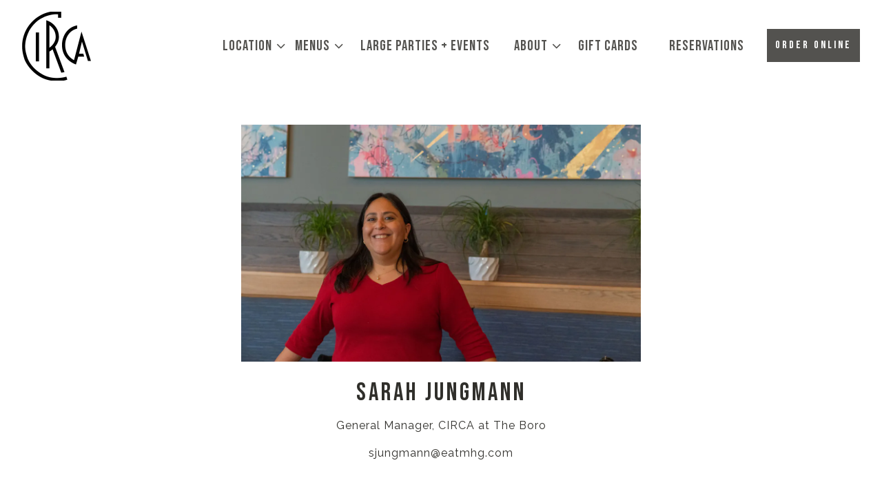

--- FILE ---
content_type: text/html; charset=utf-8
request_url: https://www.circabistros.com/team-member/sarah-jungmann/
body_size: 8308
content:


<!DOCTYPE html>
<html class="no-js" lang="en-US">
    <head>
      
	<meta charset="utf-8">
	<meta name="viewport" content="width=device-width, initial-scale=1, shrink-to-fit=no">
	<meta http-equiv="x-ua-compatible" content="ie=edge">
	<title>Sarah Jungmann | Circa Bistros</title>
	<!-- Powered by BentoBox http://getbento.com -->
	<!--
	___ ___ _  _ _____ ___  ___  _____  __
	| _ ) __| \| |_   _/ _ \| _ )/ _ \ \/ /
	| _ \ _|| .` | | || (_) | _ \ (_) >  <
	|___/___|_|\_| |_| \___/|___/\___/_/\_\

	-->
		<meta name="keywords" content="brunch, cocktails, dinner, bistro, sandwiches, small plates, desserts">
		<meta name="description" content="All of our CIRCA restaurants are neighborhood bistros serving delicious food and drinks. Each CIRCA is warm, inviting and offers an energized social scene.">
		<link rel="icon" href="https://media-cdn.getbento.com/AC3yU08rQZuooOwTSzbN_favi2.png">
	<link rel="canonical" href="https://www.circabistros.com/team-member/sarah-jungmann/">
	<meta name="Revisit-After" content="5 Days">
	<meta name="Distribution" content="Global">
	<meta name="Rating" content="General">
		<meta property="og:site_name" content="Circa Bistros">
		<meta property="og:title" content="Sarah Jungmann | Circa Bistros">
		<meta property="og:type" content="article">
		<meta property="og:url" content="https://www.circabistros.com/team-member/sarah-jungmann/">
			<meta property="og:description" content="All of our CIRCA restaurants are neighborhood bistros serving delicious food and drinks. Each CIRCA is warm, inviting and offers an energized social scene.">
			<meta property="og:image" content="https://images.getbento.com/accounts/171bed38598ba1bdc6e5507cc27db6c9/media/images/58837DSC00335.jpg?w=1200&fit=crop&auto=compress,format&cs=origin&h=600">
		<meta name="twitter:card" content="summary_large_image">
		<meta name="twitter:title" content="Sarah Jungmann | Circa Bistros">
			<meta name="twitter:description" content="All of our CIRCA restaurants are neighborhood bistros serving delicious food and drinks. Each CIRCA is warm, inviting and offers an energized social scene.">
			<meta name="twitter:site" content="@CIRCAbistros">
			<meta name="twitter:creator" content="@CIRCAbistros">
			<meta name="twitter:image" content="https://images.getbento.com/accounts/171bed38598ba1bdc6e5507cc27db6c9/media/images/58837DSC00335.jpg?w=1200&fit=crop&auto=compress,format&cs=origin&h=600">

	<link rel="preconnect" href="https://widgets.resy.com" crossorigin>
	<link rel="preconnect" href="https://theme-assets.getbento.com" async crossorigin>
	<link rel="preconnect" href="https://www.gstatic.com" crossorigin>
	<link rel="preconnect" href="https://fonts.gstatic.com" crossorigin>
	<link rel="preconnect" href="https://fonts.googleapis.com" crossorigin>
	<link rel="preconnect" href="https://www.googletagmanager.com" crossorigin>
	
		<link rel="preload" as="image" href="https://images.getbento.com/accounts/171bed38598ba1bdc6e5507cc27db6c9/media/images/89369circa_logo.jpg" fetchpriority="high" /> 
	

	
	
	
	
	
	
	
	<script type="text/javascript" src="https://theme-assets.getbento.com/sensei/fd0226f.sensei/assets/js/head.min.js"></script>
	<script type="text/javascript">
			WebFont.load({  google: { families: ["Raleway:400,700:latin", "Questrial", "Raleway:200,300,400,600,700,800,900", "Bebas+Neue&display=swap"] }});
		</script>
			<noscript>
			    <style type="text/css">
			    	<link href="https://fonts.googleapis.com/css?family=Raleway:400,700:latin|Questrial|Raleway:200,300,400,600,700,800,900|Bebas+Neue&display=swap&display=swap" rel="stylesheet" type="text/css">
			    </style>
			</noscript>
	
	<link href="https://cdnjs.cloudflare.com/ajax/libs/font-awesome/6.4.2/css/all.min.css" rel="stylesheet">
	<link rel="stylesheet" href="//assets-cdn-refresh.getbento.com/stylesheet/circabistros-refresh/1/scss/main.dfdb16f274e51eb5493cbd109ee93092.scss" />
	<script type="text/javascript">
	    Modernizr.addTest("maybemobile", function(){ return (Modernizr.touchevents && Modernizr.mq("only screen and (max-width: 768px)")) ? true : false; });
	</script>

  
  

  
  
	
	
			<script src="https://www.googletagmanager.com/gtag/js?id=G-EDE2XSS54E&l=newGADatalayer" async></script>
			<script>
				window.newGADatalayer = window.newGADatalayer || [];
				function gtag4(){newGADatalayer.push(arguments);}
				gtag4('js', new Date());
				gtag4('config', 'G-EDE2XSS54E');
			</script>
	
		<script defer src="https://www.google.com/recaptcha/enterprise.js?render=6Ldh0uwrAAAAABZNEucYwqZZ3oOahk4lRhONMg5a"></script>
	

	
	
	<script>(function(w,d,s,l,i){w[l]=w[l]||[];w[l].push({'gtm.start': new Date().getTime(),event:'gtm.js'});var f=d.getElementsByTagName(s)[0], j=d.createElement(s),dl=l!='dataLayer'?'&l='+l:'';j.async=true;j.src='https://www.googletagmanager.com/gtm.js?id='+i+dl;f.parentNode.insertBefore(j,f);})(window,document,'script','dataLayer','GTM-MFB85LT');
	</script>
	
	
	<script type="text/javascript">
			window.Sensei = { settings: { store: { enabled: false, cart_quantity: null }, gmaps: { apikey: "AIzaSyCxtTPdJqQMOwjsbKBO3adqPGzBR1MgC5g", styles: [ { "featureType": "all", "elementType": "labels", "stylers": [ { "visibility": "off" } ] }, { "featureType": "all", "elementType": "labels.text.fill", "stylers": [ { "color": "#333333" }, { "lightness": 40 } ] }, { "featureType": "all", "elementType": "labels.text.stroke", "stylers": [ { "visibility": "on" }, { "color": "#ffffff" }, { "lightness": 16 } ] }, { "featureType": "all", "elementType": "labels.icon", "stylers": [ { "visibility": "off" } ] }, { "featureType": "administrative", "elementType": "geometry.fill", "stylers": [ { "color": "#fefefe" }, { "lightness": 20 } ] }, { "featureType": "administrative", "elementType": "geometry.stroke", "stylers": [ { "color": "#fefefe" }, { "lightness": 17 }, { "weight": 1.2 } ] }, { "featureType": "administrative", "elementType": "labels", "stylers": [ { "visibility": "off" } ] }, { "featureType": "landscape", "elementType": "geometry", "stylers": [ { "color": "#f5f5f5" }, { "lightness": 20 } ] }, { "featureType": "landscape", "elementType": "labels", "stylers": [ { "visibility": "off" } ] }, { "featureType": "poi", "elementType": "geometry", "stylers": [ { "color": "#f5f5f5" }, { "lightness": 21 } ] }, { "featureType": "poi", "elementType": "labels", "stylers": [ { "visibility": "off" } ] }, { "featureType": "poi.park", "elementType": "geometry", "stylers": [ { "color": "#dedede" }, { "lightness": 21 } ] }, { "featureType": "road", "elementType": "labels", "stylers": [ { "visibility": "simplified" }, { "lightness": "66" } ] }, { "featureType": "road.highway", "elementType": "geometry.fill", "stylers": [ { "color": "#ffffff" }, { "lightness": 17 } ] }, { "featureType": "road.highway", "elementType": "geometry.stroke", "stylers": [ { "color": "#ffffff" }, { "lightness": 29 }, { "weight": 0.2 } ] }, { "featureType": "road.arterial", "elementType": "geometry", "stylers": [ { "color": "#ffffff" }, { "lightness": 18 } ] }, { "featureType": "road.local", "elementType": "geometry", "stylers": [ { "color": "#ffffff" }, { "lightness": 16 } ] }, { "featureType": "transit", "elementType": "geometry", "stylers": [ { "color": "#f2f2f2" }, { "lightness": 19 } ] }, { "featureType": "transit", "elementType": "labels", "stylers": [ { "visibility": "off" } ] }, { "featureType": "water", "elementType": "geometry", "stylers": [ { "color": "#e9e9e9" }, { "lightness": 17 } ] } ], icon: "https://images.getbento.com/accounts/171bed38598ba1bdc6e5507cc27db6c9/media/images/2614046918circa-map-marker.png", mobile_icon: "https%3A//images.getbento.com/accounts/171bed38598ba1bdc6e5507cc27db6c9/media/images/2614046918circa-map-marker.png%3Fw%3D50%26fit%3Dmax%26auto%3Dcompress%2Cformat%26cs%3Dorigin" }, recaptcha_v3:{ enabled: true, site_key: "6Ldh0uwrAAAAABZNEucYwqZZ3oOahk4lRhONMg5a" }, galleries: { autoplay: false, fade: true }, heros: { autoplay_galleries: true }, srcset_enabled: true }, modernizr: window.Modernizr };
	</script>
  
	<!--[if lt IE 9]>
	    <script type="text/javascript" src="https://theme-assets.getbento.com/sensei/fd0226f.sensei/assets/assets/js/ltie9.min.js "></script>
	<![endif] -->

      
			
				
				
			
				
				
			
				
				
			
				
				
			
				
				
			
				
				
			
				
				
			
				
				
			
				
				
			
				
				
			
				
				
			<script type="application/ld+json">{"@context": "https://schema.org", "@type": "Organization", "@id": "https://www.circabistros.com/#organization", "url": "https://www.circabistros.com", "name": "Circa", "description": "All of our CIRCA restaurants are neighborhood bistros serving delicious food and drinks. Each CIRCA is warm, inviting and offers an energized social scene.", "logo": "https://images.getbento.com/accounts/171bed38598ba1bdc6e5507cc27db6c9/media/images/89369circa_logo.jpg?w=600\u0026fit=max\u0026auto=compress,format\u0026cs=origin\u0026h=600", "subOrganization": [{"@type": "FoodEstablishment", "@id": "https://www.circabistros.com/location/the-boro/#foodestablishment", "url": "https://www.circabistros.com/location/the-boro/", "name": "The Boro", "description": "American bistro with a creative seasonal menus, an extensive beverage list, and a spacious patio in the heart of Tyson\u0026#39;s Corner", "image": "", "photo": "", "address": {"@type": "PostalAddress", "name": "The Boro", "streetAddress": "1675 Silver Hill Drive", "addressLocality": "Tysons", "addressRegion": "VA", "postalCode": "22102"}, "location": {"@type": "PostalAddress", "name": "The Boro", "streetAddress": "1675 Silver Hill Drive", "addressLocality": "Tysons", "addressRegion": "VA", "postalCode": "22102"}, "telephone": "571-419-6272", "hasMap": "https://www.circabistros.com/location/the-boro/", "parentOrganization": {"@type": "Organization", "@id": "https://www.circabistros.com/#organization"}, "servesCuisine": "Small Plates, Entr\u00e9es, Salad, Flatbread, Drinks, Sandwiches", "priceRange": "$$", "acceptsReservations": "https://www.circabistros.com/location/the-boro/", "potentialAction": {"@type": "ReserveAction", "object": {"@type": "Reservation", "name": "Table at The Boro"}, "result": {"@type": "Reservation", "name": "Table at The Boro"}, "target": "https://www.circabistros.com/location/the-boro/", "location": {"@id": "https://www.circabistros.com/location/the-boro/#foodestablishment"}}}, {"@type": "FoodEstablishment", "@id": "https://www.circabistros.com/location/clarendon/#foodestablishment", "url": "https://www.circabistros.com/location/clarendon/", "name": "Clarendon", "description": "About Circa at Clarendon, Arlington VAAmerican restaurant with a creative seasonal fare, an active bar scene, and a spacious patio in the heart of Clarendon", "image": "https://images.getbento.com/accounts/171bed38598ba1bdc6e5507cc27db6c9/media/images/85643Clarendon2.jpg?w=1800\u0026fit=max\u0026auto=compress,format\u0026cs=origin\u0026h=1800", "photo": "https://images.getbento.com/accounts/171bed38598ba1bdc6e5507cc27db6c9/media/images/85643Clarendon2.jpg?w=1800\u0026fit=max\u0026auto=compress,format\u0026cs=origin\u0026h=1800", "address": {"@type": "PostalAddress", "name": "Clarendon", "streetAddress": "3010 Clarendon Blvd", "addressLocality": "Arlington", "addressRegion": "VA", "postalCode": "22201"}, "location": {"@type": "PostalAddress", "name": "Clarendon", "streetAddress": "3010 Clarendon Blvd", "addressLocality": "Arlington", "addressRegion": "VA", "postalCode": "22201"}, "telephone": "703-522-3010", "hasMap": "https://www.circabistros.com/location/clarendon/", "parentOrganization": {"@type": "Organization", "@id": "https://www.circabistros.com/#organization"}, "servesCuisine": "Small Plates, Entr\u00e9es, Salad, Flatbread, Drinks, Sandwiches", "priceRange": "$$", "acceptsReservations": "https://www.circabistros.com/location/clarendon/", "potentialAction": {"@type": "ReserveAction", "object": {"@type": "Reservation", "name": "Table at Clarendon"}, "result": {"@type": "Reservation", "name": "Table at Clarendon"}, "target": "https://www.circabistros.com/location/clarendon/", "location": {"@id": "https://www.circabistros.com/location/clarendon/#foodestablishment"}}}, {"@type": "FoodEstablishment", "@id": "https://www.circabistros.com/location/foggy-bottom/#foodestablishment", "url": "https://www.circabistros.com/location/foggy-bottom/", "name": "Foggy Bottom", "description": "About Circa at Foggy Bottom, DCAmerican restaurant featuring seasonal menus, extensive beverage list, and a patio nestled in bustling Foggy Bottom. Whether dining before a show at the Kennedy Center or visiting GWU, join us and dine well!\u0026nbsp; \u0026nbsp;       \u0026nbsp; \u0026nbsp; \u0026nbsp;  ", "image": "https://images.getbento.com/accounts/171bed38598ba1bdc6e5507cc27db6c9/media/images/2618514305219_1462008797149528_8670476718886615566_o.jpg?w=1800\u0026fit=max\u0026auto=compress,format\u0026cs=origin\u0026h=1800", "photo": "https://images.getbento.com/accounts/171bed38598ba1bdc6e5507cc27db6c9/media/images/2618514305219_1462008797149528_8670476718886615566_o.jpg?w=1800\u0026fit=max\u0026auto=compress,format\u0026cs=origin\u0026h=1800", "address": {"@type": "PostalAddress", "name": "Foggy Bottom", "streetAddress": "2221 I St NW", "addressLocality": "Washington", "addressRegion": "DC", "postalCode": "20037"}, "location": {"@type": "PostalAddress", "name": "Foggy Bottom", "streetAddress": "2221 I St NW", "addressLocality": "Washington", "addressRegion": "DC", "postalCode": "20037"}, "telephone": "202-506-5589", "hasMap": "https://www.circabistros.com/location/foggy-bottom/", "parentOrganization": {"@type": "Organization", "@id": "https://www.circabistros.com/#organization"}, "servesCuisine": "Small Plates, Entr\u00e9es, Salad, Flatbread, Drinks, Sandwiches", "priceRange": "$$", "acceptsReservations": "https://www.circabistros.com/location/foggy-bottom/", "potentialAction": {"@type": "ReserveAction", "object": {"@type": "Reservation", "name": "Table at Foggy Bottom"}, "result": {"@type": "Reservation", "name": "Table at Foggy Bottom"}, "target": "https://www.circabistros.com/location/foggy-bottom/", "location": {"@id": "https://www.circabistros.com/location/foggy-bottom/#foodestablishment"}}}, {"@type": "FoodEstablishment", "@id": "https://www.circabistros.com/location/navy-yard/#foodestablishment", "url": "https://www.circabistros.com/location/navy-yard/", "name": "Navy Yard", "description": "About CIRCA at Navy Yard, DCAmerican restaurant featuring CIRCA seasonal classics. Located conveniently by the Nationals Park, Audi Field, and the Capitol Riverfront.\u0026nbsp;\u0026nbsp; \u0026nbsp;", "image": "https://images.getbento.com/accounts/171bed38598ba1bdc6e5507cc27db6c9/media/images/93921Navy_Yard_-_High_Tops_and_Bar.jpg?w=1800\u0026fit=max\u0026auto=compress,format\u0026cs=origin\u0026h=1800", "photo": "https://images.getbento.com/accounts/171bed38598ba1bdc6e5507cc27db6c9/media/images/93921Navy_Yard_-_High_Tops_and_Bar.jpg?w=1800\u0026fit=max\u0026auto=compress,format\u0026cs=origin\u0026h=1800", "address": {"@type": "PostalAddress", "name": "Navy Yard", "streetAddress": "99 M Street SE Ste 100", "addressLocality": "Washington", "addressRegion": "DC", "postalCode": "20003"}, "location": {"@type": "PostalAddress", "name": "Navy Yard", "streetAddress": "99 M Street SE Ste 100", "addressLocality": "Washington", "addressRegion": "DC", "postalCode": "20003"}, "telephone": "202-863-9900", "hasMap": "https://www.circabistros.com/location/navy-yard/", "parentOrganization": {"@type": "Organization", "@id": "https://www.circabistros.com/#organization"}, "servesCuisine": "Small Plates, Entr\u00e9es, Salad, Flatbread, Drinks, Sandwiches", "priceRange": "$$", "acceptsReservations": "https://www.circabistros.com/location/navy-yard/", "potentialAction": {"@type": "ReserveAction", "object": {"@type": "Reservation", "name": "Table at Navy Yard"}, "result": {"@type": "Reservation", "name": "Table at Navy Yard"}, "target": "https://www.circabistros.com/location/navy-yard/", "location": {"@id": "https://www.circabistros.com/location/navy-yard/#foodestablishment"}}}], "sameAs": "https://www.instagram.com/circabistros/", "potentialAction": [{"@type": "ReserveAction", "object": {"@type": "Reservation", "name": "Table", "url": "https://www.circabistros.com/#action-reservations"}, "result": {"@type": "Reservation", "name": "Table"}, "target": "https://www.circabistros.com"}, {"@type": "OrderAction", "object": {"@type": "Product", "name": "ChowNow"}, "target": "https://www.circabistros.com"}]}</script>
		<script type="application/ld+json">{"@context": "https://schema.org", "@type": "Person", "@id": "https://www.circabistros.com/team-member/sarah-jungmann/#person", "url": "https://www.circabistros.com/team-member/sarah-jungmann/", "name": "Sarah Jungmann", "description": "sjungmann@eatmhg.com", "jobTitle": "General Manager, CIRCA at The Boro", "affiliation": {"@id": "https://www.circabistros.com/#organization"}, "memberOf": {"@id": "https://www.circabistros.com/#organization"}, "image": {"url": "https://images.getbento.com/accounts/171bed38598ba1bdc6e5507cc27db6c9/media/images/58837DSC00335.jpg?w=600\u0026fit=max\u0026auto=compress,format\u0026cs=origin\u0026h=600", "alt_text": "a person standing in a room"}, "worksFor": {"@id": "https://www.circabistros.com/#organization"}}</script>


      
    </head>
    <body class="no-hero-intent has-hospitality has-mobi-footer boxes-team-member-template">
        
	
		
			<div class="site-notifications">
				
			</div>
		

		
			
	<header class="site-header">
		<a href="#main-content" class="skip" aria-label="Skip to main content">Skip to main content</a>
		<div class="site-header-desktop" data-header-sticky>
			<div class="site-header-desktop-primary">
				<div class="container">
					
		<div class="site-logo">
	        <a class="site-logo__btn" href="/" aria-label="Circa Home">
	            
					<img class="site-logo__expanded" src="https://images.getbento.com/accounts/171bed38598ba1bdc6e5507cc27db6c9/media/images/89369circa_logo.jpg" 
  

  

  
    
      alt="Circa Home"
    
  
 loading="eager" fetchpriority="high" />
              	
	            
					<img class="site-logo__collapsed" src="https://images.getbento.com/accounts/171bed38598ba1bdc6e5507cc27db6c9/media/images/89369circa_logo.jpg" 
  

  
    
  

  
    
      alt="logo, icon"
    
  
 />
				
	        </a>
	    </div>

				    
	<nav class="site-nav">
    <ul class="site-nav-menu" data-menu-type="desktop">
			
			<li class="site-nav-submenu">
				<button type="button" class="site-nav-link site-nav-submenu-toggle" aria-expanded="false" aria-controls="SubMenu-1" aria-label="Expand Location sub-menu">
					<span class="sr-only">Location sub-menu</span>
					Location
				</button>
				<div id="SubMenu-1" class="sub-menu">
					<ul>
							<li>
								<a href="/location/clarendon/"   aria-label="Clarendon">Clarendon</a>
							</li>
							<li>
								<a href="/location/foggy-bottom/"   aria-label="Foggy Bottom">Foggy Bottom</a>
							</li>
							<li>
								<a href="/location/navy-yard/"   aria-label="Navy Yard">Navy Yard</a>
							</li>
							<li>
								<a href="/location/the-boro/"   aria-label="The Boro">The Boro</a>
							</li>
					</ul>
				</div>
			</li>
			<li class="site-nav-submenu">
				<button type="button" class="site-nav-link site-nav-submenu-toggle" aria-expanded="false" aria-controls="SubMenu-2" aria-label="Expand Menus sub-menu">
					<span class="sr-only">Menus sub-menu</span>
					Menus
				</button>
				<div id="SubMenu-2" class="sub-menu">
					<ul>
							<li>
								<a href="/location/clarendon/#menus/"   aria-label="Clarendon">Clarendon</a>
							</li>
							<li>
								<a href="/location/foggy-bottom/#menus/"   aria-label="Foggy Bottom">Foggy Bottom</a>
							</li>
							<li>
								<a href="/location/navy-yard/#menus/"   aria-label="Navy Yard">Navy Yard</a>
							</li>
							<li>
								<a href="/location/the-boro/#boro-menu/"   aria-label="The Boro">The Boro</a>
							</li>
					</ul>
				</div>
			</li>
			<li>
				<a class="site-nav-link   " href="https://event.circabistros.com/"target="_blank" rel="noopener" aria-label="Large Parties + Events" role="button">Large Parties + Events</a>
			</li>
			<li class="site-nav-submenu">
				<button type="button" class="site-nav-link site-nav-submenu-toggle" aria-expanded="false" aria-controls="SubMenu-4" aria-label="Expand About sub-menu">
					<span class="sr-only">About sub-menu</span>
					About
				</button>
				<div id="SubMenu-4" class="sub-menu">
					<ul>
							<li class="site-nav-submenu-overview">
								<a href="/about/"   aria-label="Overview">Overview</a>
							</li>
							<li>
								<a href="/press/"   aria-label="Press">Press</a>
							</li>
							<li>
								<a href="/gallery/"   aria-label="Gallery">Gallery</a>
							</li>
							<li>
								<a href="/careers/"   aria-label="Careers">Careers</a>
							</li>
					</ul>
				</div>
			</li>
			<li>
				<a class="site-nav-link " href="/gift-cards/" aria-label="Gift Cards" role="button">Gift Cards</a>
			</li>
			<li>
				<a class="site-nav-link " href="/reservations/" aria-label="Reservations" role="button">Reservations</a>
			</li>

				<li><a href="/order-online/" class="btn btn-brand site-nav-cta" target="_parent" aria-label="Order Online" role="button">Order Online</a></li>
		</ul>
  </nav>

				</div>
			</div>
		</div>
	  <div class="site-header-mobi" aria-label="Navigation Menu Modal">
	    
		<div class="site-logo">
	        <a class="site-logo__btn" href="/" aria-label="Circa Home">
		            
                  		<img src="https://images.getbento.com/accounts/171bed38598ba1bdc6e5507cc27db6c9/media/images/89369circa_logo.jpg" 
  

  

  
    
      alt="Circa Home"
    
  
 />
                	
		            
						<img src="https://images.getbento.com/accounts/171bed38598ba1bdc6e5507cc27db6c9/media/images/89369circa_logo.jpg" 
  

  
    
  

  
    
      alt="logo, icon"
    
  
 />
					
	        </a>
	    </div>

			
	


	    <button type="button" class="nav-toggle-btn" aria-controls="SiteHeaderMobilePanel" aria-expanded="false" aria-label="Toggle Navigation Menu">
		  <span class="sr-only">Toggle Navigation</span>
	      <span class="nav-toggle-btn__line"></span>
	      <span class="nav-toggle-btn__line"></span>
	      <span class="nav-toggle-btn__line"></span>
	    </button>

	    <div id="SiteHeaderMobilePanel" class="site-header-mobi-panel">
	      <div class="site-header-mobi-panel__inner">
					
	<nav class="site-nav" aria-label="Navigation Menu">
    <ul class="site-nav-menu" data-menu-type="mobile">
			
			<li class="site-nav-submenu">
				<button type="button" class="site-nav-link site-nav-submenu-toggle" aria-expanded="false" aria-controls="MobileSubMenu-1" aria-label="Expand Location sub-menu">
					<span class="sr-only">Location sub-menu</span>
					Location
				</button>
				<div id="MobileSubMenu-1" class="sub-menu">
					<ul>
							<li>
								<a href="/location/clarendon/"   aria-label="Clarendon">Clarendon</a>
							</li>
							<li>
								<a href="/location/foggy-bottom/"   aria-label="Foggy Bottom">Foggy Bottom</a>
							</li>
							<li>
								<a href="/location/navy-yard/"   aria-label="Navy Yard">Navy Yard</a>
							</li>
							<li>
								<a href="/location/the-boro/"   aria-label="The Boro">The Boro</a>
							</li>
					</ul>
				</div>
			</li>
			<li class="site-nav-submenu">
				<button type="button" class="site-nav-link site-nav-submenu-toggle" aria-expanded="false" aria-controls="MobileSubMenu-2" aria-label="Expand Menus sub-menu">
					<span class="sr-only">Menus sub-menu</span>
					Menus
				</button>
				<div id="MobileSubMenu-2" class="sub-menu">
					<ul>
							<li>
								<a href="/location/clarendon/#menus/"   aria-label="Clarendon">Clarendon</a>
							</li>
							<li>
								<a href="/location/foggy-bottom/#menus/"   aria-label="Foggy Bottom">Foggy Bottom</a>
							</li>
							<li>
								<a href="/location/navy-yard/#menus/"   aria-label="Navy Yard">Navy Yard</a>
							</li>
							<li>
								<a href="/location/the-boro/#boro-menu/"   aria-label="The Boro">The Boro</a>
							</li>
					</ul>
				</div>
			</li>
			<li>
				<a class="site-nav-link   " href="https://event.circabistros.com/"target="_blank" rel="noopener" aria-label="Large Parties + Events" role="button">Large Parties + Events</a>
			</li>
			<li class="site-nav-submenu">
				<button type="button" class="site-nav-link site-nav-submenu-toggle" aria-expanded="false" aria-controls="MobileSubMenu-4" aria-label="Expand About sub-menu">
					<span class="sr-only">About sub-menu</span>
					About
				</button>
				<div id="MobileSubMenu-4" class="sub-menu">
					<ul>
							<li class="site-nav-submenu-overview">
								<a href="/about/"   aria-label="Overview">Overview</a>
							</li>
							<li>
								<a href="/press/"   aria-label="Press">Press</a>
							</li>
							<li>
								<a href="/gallery/"   aria-label="Gallery">Gallery</a>
							</li>
							<li>
								<a href="/careers/"   aria-label="Careers">Careers</a>
							</li>
					</ul>
				</div>
			</li>
			<li>
				<a class="site-nav-link " href="/gift-cards/" aria-label="Gift Cards" role="button">Gift Cards</a>
			</li>
			<li>
				<a class="site-nav-link " href="/reservations/" aria-label="Reservations" role="button">Reservations</a>
			</li>

				
		<li>
			<a class="site-nav-link "  href="/careers/"  aria-label="Careers">Careers</a>
		</li>
		<li>
			<a class="site-nav-link "  href="/contact/"  aria-label="Contact">Contact</a>
		</li>
		<li>
			<a class="site-nav-link "  href="/map/"  aria-label="Map">Map</a>
		</li>

				<li><a href="/order-online/" class="site-nav-cta" target="_parent" aria-label="Order Online" role="button">Order Online</a></li>
		</ul>
  </nav>

	        
        <div class="site-social site-social--bordered">
            <ul class="social-accounts">
        <li><a href="https://twitter.com/CIRCAbistros" aria-label="Twitter" target="_blank" rel="noopener" data-bb-track="button" data-bb-track-on="click" data-bb-track-category="Social Icons" data-bb-track-action="Click" data-bb-track-label="Twitter, Header"><span class="fa fa-brands fa-x-twitter" aria-hidden="true"></span><span class="sr-only">Twitter</span></a></li>
        <li><a href="https://www.instagram.com/circabistros/" aria-label="Instagram" target="_blank" rel="noopener" data-bb-track="button" data-bb-track-on="click" data-bb-track-category="Social Icons" data-bb-track-action="Click" data-bb-track-label="Instagram, Header"><span class="fa fa-instagram" aria-hidden="true"></span><span class="sr-only">Instagram</span></a></li>
		</ul>
        </div>

        	
	

	      </div>
	      
	<div class="site-powered-by">
	    <a href="https://getbento.com/?utm_source=header&amp;utm_campaign=circabistros.com" aria-label="powered by BentoBox" target="_blank" rel="noopener">powered by BentoBox</a>
	</div>

	    </div>
	  </div>
	</header>

		

		<div class="site-content">

			
			<main class="site-content__main page-id--114334">
			  <span id="main-content" class="sr-only">Main content starts here, tab to start navigating</span>
				

				
    
		<section class="content container-sm revealable">
  
  
  

  

  <img src="https://images.getbento.com/accounts/171bed38598ba1bdc6e5507cc27db6c9/media/images/58837DSC00335.jpg?w=1200&fit=crop&auto=compress,format&cs=origin&crop=focalpoint&fp-x=0.5&fp-y=0.5" class="thumbnail" loading="" alt="a person standing in a room" style="object-position: 
  
  
    
  

  50.0% 50.0%
;">

			<h1 class="h2">Sarah Jungmann</h1>
			<p>General Manager, CIRCA at The Boro</p>
			
	    	<p style="text-align: center;">sjungmann@eatmhg.com</p>
		</section>
	

				
			</main>

			
					
  
    
    
  
	<aside class="hospitality revealable">
        <div class="hospitality__list">
                <div class="hospitality__item">
                    
                    
                    
                        <a href="https://www.eatmhg.com/" aria-label="" target="_blank" rel="noopener">
                            
  
  
  
    
  

  

  <img src="https://images.getbento.com/accounts/171bed38598ba1bdc6e5507cc27db6c9/media/images/70982FOOTER1_1.png?w=1200&fit=max&auto=compress,format&cs=origin|resize(786)" class="False" loading="lazy" alt="" style="object-position: 
  
  
    
  

  none
;">

                        </a>
                </div>
                <div class="hospitality__item">
                    
                    
                    
                        <a href="https://www.openroadgrill.com/" aria-label="" target="_blank" rel="noopener">
                            
  
  
  
    
  

  

  <img src="https://images.getbento.com/accounts/171bed38598ba1bdc6e5507cc27db6c9/media/images/34104FOOTER2_1.png?w=1200&fit=max&auto=compress,format&cs=origin|resize(786)" class="False" loading="lazy" alt="" style="object-position: 
  
  
    
  

  none
;">

                        </a>
                </div>
                <div class="hospitality__item">
                    
                    
                    
                        <a href="https://www.triomerrifield.com/" aria-label="" target="_blank" rel="noopener">
                            
  
  
  
    
  

  

  <img src="https://images.getbento.com/accounts/171bed38598ba1bdc6e5507cc27db6c9/media/images/15561FOOTER3_1.png?w=1200&fit=max&auto=compress,format&cs=origin|resize(786)" class="False" loading="lazy" alt="" style="object-position: 
  
  
    
  

  none
;">

                        </a>
                </div>
                <div class="hospitality__item">
                    
                    
                    
                        <a href="https://www.el-bebe.com/" aria-label="a close up of a plate" target="_blank" rel="noopener">
                            
  
  
  
    
  

  

  <img src="https://images.getbento.com/accounts/171bed38598ba1bdc6e5507cc27db6c9/media/images/31965grayscale.png?w=1200&fit=max&auto=compress,format&cs=origin|resize(786)" class="False" loading="lazy" alt="a close up of a plate" style="object-position: 
  
  
    
  

  none
;">

                        </a>
                </div>
                <div class="hospitality__item">
                    
                    
                    
                        <a href="https://saltrosslyn.com/" aria-label="" target="_blank" rel="noopener">
                            
  
  
  
    
  

  

  <img src="https://images.getbento.com/accounts/171bed38598ba1bdc6e5507cc27db6c9/media/images/31253salt-logo-500.png?w=1200&fit=max&auto=compress,format&cs=origin|resize(786)" class="False" loading="lazy" alt="" style="object-position: 
  
  
    
  

  none
;">

                        </a>
                </div>
                <div class="hospitality__item">
                    
                    
                    
                        <a href="https://heirloomreston.com/" aria-label="a close up of a logo" target="_blank" rel="noopener">
                            
  
  
  
    
  

  

  <img src="https://images.getbento.com/accounts/171bed38598ba1bdc6e5507cc27db6c9/media/images/48665heirloom-dark-circa-footer.png?w=1200&fit=crop&auto=compress,format&cs=origin&crop=focalpoint&fp-x=0.5&fp-y=0.5|resize(786)" class="False" loading="lazy" alt="a close up of a logo" style="object-position: 
  
  
    
  

  50.0% 50.0%
;">

                        </a>
                </div>
                <div class="hospitality__item">
                    
                    
                    
                        <a href="https://openroaddistillingco.com/" aria-label="logo" target="_blank" rel="noopener">
                            
  
  
  
    
  

  

  <img src="https://images.getbento.com/accounts/171bed38598ba1bdc6e5507cc27db6c9/media/images/40797ordc-50p.png?w=1200&fit=crop&auto=compress,format&cs=origin&crop=focalpoint&fp-x=0.5&fp-y=0.5|resize(786)" class="False" loading="lazy" alt="logo" style="object-position: 
  
  
    
  

  50.0% 50.0%
;">

                        </a>
                </div>
        </div>
    </aside>

					

	<aside class="mobi-footer mobi-footer--sticky">
	    <ul class="mobi-footer__list">
				<li class="mobi-footer__item">
					
	
		
				
		<a href="/order-online/" class="btn btn-brand btn-block site-nav-cta" target="_parent" aria-label="Order Online" role="button">Order Online</a>


	

				</li>
				<li class="mobi-footer__item">
					
	
		
			

		
		<button type="button" class="btn btn-brand-alt btn-block site-nav-cta" data-popup="inline" data-popup-src="#popup-reservations-form" tabindex="0" aria-label="Reservations - Make a reservation"  data-bb-track="button" data-bb-track-on="click" data-bb-track-category="Reservations Trigger Button" data-bb-track-action="Click" data-bb-track-label="Callout, Footer" id="reservations-button">Reservations</button>


	

				</li>
	    </ul>
	</aside>

			

			
		</div>

		
			
        <footer>
          <div class="site-footer-desktop">
                  <div class="site-footer-desktop-primary">
                      <div class="site-footer-desktop-primary__container container">
                              <ul class="social-accounts">
        <li><a href="https://twitter.com/CIRCAbistros" aria-label="Twitter" target="_blank" rel="noopener" data-bb-track="button" data-bb-track-on="click" data-bb-track-category="Social Icons" data-bb-track-action="Click" data-bb-track-label="Twitter, Footer"><span class="fa fa-brands fa-x-twitter" aria-hidden="true"></span><span class="sr-only">Twitter</span></a></li>
        <li><a href="https://www.instagram.com/circabistros/" aria-label="Instagram" target="_blank" rel="noopener" data-bb-track="button" data-bb-track-on="click" data-bb-track-category="Social Icons" data-bb-track-action="Click" data-bb-track-label="Instagram, Footer"><span class="fa fa-instagram" aria-hidden="true"></span><span class="sr-only">Instagram</span></a></li>
		</ul>
                              <nav class="site-nav">
                                  <ul class="site-nav-menu">
                                          <li>
			<a class="site-nav-link "  href="/careers/"  aria-label="Careers">Careers</a>
		</li>
		<li>
			<a class="site-nav-link "  href="/contact/"  aria-label="Contact">Contact</a>
		</li>
		<li>
			<a class="site-nav-link "  href="/map/"  aria-label="Map">Map</a>
		</li>
                                          <li><button type="button" class="btn btn-brand-alt" data-popup="inline" data-popup-src="#popup-reservations-form" tabindex="0" aria-label="Reservations - Make a reservation"  data-bb-track="button" data-bb-track-on="click" data-bb-track-category="Reservations Trigger Button" data-bb-track-action="Click" data-bb-track-label="Callout, Footer" id="reservations-button">Reservations</button></li>
                                  </ul>
                              </nav>
                      </div>
                  </div>
                  <div class="site-footer-desktop-secondary">
                      <div class="site-powered-by">
	    <a href="https://getbento.com/?utm_source=footer&amp;utm_campaign=circabistros.com" aria-label="powered by BentoBox" target="_blank" rel="noopener">powered by BentoBox</a>
	</div>
                  </div>
          </div>
        </footer>

		
	

	
	
		
    
    
    
    <div id="popup-newsletter-form" class="popup popup--form mfp-hide">
        <form class="js-form-ajax form-alt container-sm" data-form-endpoint="/forms/submit/newsletter/" enctype="multipart/form-data" method="post" novalidate>
    <div style="display: none;">
        <label for="comment_body">leave this field blank
            <input type="text" name="comment_body" value="" />
        </label>
    </div>
    
            <input type="hidden" name="form" value="newsletter">
            
		
		<div data-bb-track="form" data-bb-track-on="submit" data-bb-track-category="Forms" data-bb-track-action="Submit" data-bb-track-label="Email Sign Up" aria-hidden="true"></div>

            <div class="form-header">
                <h2 class="h1 form-heading">Email Signup</h2>
                
                </div>
            <div class="form-ui">
                
    
    
        
        

        
            
    
<label for="2002103" >
    
    
        
            
        
        
            <i class="error-label" id="firstname-error">Please, enter a valid first name</i>
        
    
    <span class="input-label">First Name
         <span class="input-label-required">- Required</span>
        
    </span>
    
        <input id="2002103" class="form-control" type="text" name="2002103" placeholder="First Name" required oninvalid="this.setCustomValidity('Please enter a valid first name')" oninput="setCustomValidity('')"
         
  
  
    
  
  
  
  
  
  
    
    autocomplete="given-name"
  
>
    
</label>


        
        
    
        
        

        
            
    
<label for="2002108" >
    
    
        
            
        
        
            <i class="error-label" id="lastname-error">Please, enter a valid last name</i>
        
    
    <span class="input-label">Last Name
         <span class="input-label-required">- Required</span>
        
    </span>
    
        <input id="2002108" class="form-control" type="text" name="2002108" placeholder="Last Name" required oninvalid="this.setCustomValidity('Please enter a valid last name')" oninput="setCustomValidity('')"
         
  
  
  
    
  
  
  
  
  
    
    autocomplete="family-name"
  
>
    
</label>


        
        
    
        
        

        
            
    
<label for="2002114" >
    
    
         
            
        
        
            <i class="error-message-email" id="email-error">Please, enter a valid email</i>
        
    
    <span class="input-label">Email
         <span class="input-label-required">- Required</span>
        
    </span>
    
        <input id="2002114" class="form-control" type="email" name="2002114" placeholder="Email" required oninvalid="this.setCustomValidity('Please enter a valid email')" oninput="setCustomValidity('')" 
  
  
  
  
    
  
  
  
  
    
    autocomplete="email"
  
>
    
</label>


        
        
    

            </div>
            <div class="form-actions">
                <button type="submit" class="btn btn-brand-alt" aria-label="Submit">Submit</button>
                <span class="form-error-msg">Please check errors in the form above</span>
            </div>
            <div class="form-success-msg">
                <span role="alert">Thank you for signing up for email updates!</span>
                <button type="button" class="btn btn-brand-alt js-popup-closebtn" aria-label="Close the form">
                    Close
                </button>
            </div>
            
    
        <div class="recaptcha-form-footer">
            <span>
                This site is protected by reCAPTCHA and the Google
                <a href="https://policies.google.com/privacy" aria-label="Privacy Policy">Privacy Policy</a> and
                <a href="https://policies.google.com/terms" aria-label="Terms of Service">Terms of Service</a> apply.
            </span>
        </div>
    
        
    </form>
    </div>

		
		<div id="popup-reservations-form" class="popup popup--form mfp-hide">
			<form  class="reservations-form form-alt container-sm" >
				
		
		<div data-bb-track="form" data-bb-track-on="submit" data-bb-track-category="Forms" data-bb-track-action="Submit" data-bb-track-label="Reservations" aria-hidden="true"></div>

          <div class="form-header"><h2 class="h1 form-heading">Reservations</h2>
          </div>
		      <div class="form-ui">
						<label for="location">
							<span class="input-label">Location
								<span class="input-label-required">- Required</span>
							</span>
							<div class="form-control-group has-icon-right">
								<select id="location" class="form-control unselected" name="location" required aria-describedby="location" oninvalid="this.setCustomValidity('Please select a valid option for \'location\'')" oninput="setCustomValidity('')">
									<option value="" selected disabled>Location</option>
										<option value="the-boro"
												data-reservation-service="opentable"
												data-reservation-id="1264867"
												data-reservation-api-key>The Boro
										</option>
										<option value="clarendon"
												data-reservation-service="opentable"
												data-reservation-id="156862"
												data-reservation-api-key>Clarendon
										</option>
										<option value="foggy-bottom"
												data-reservation-service="opentable"
												data-reservation-id="156868"
												data-reservation-api-key>Foggy Bottom
										</option>
										<option value="navy-yard"
												data-reservation-service="opentable"
												data-reservation-id="1035094"
												data-reservation-api-key>Navy Yard
										</option>
								</select>
								<span class="form-control-group--icon is-positioned-right" aria-hidden="true">
									<i class="fa fa-chevron-down"></i>
								</span>
							</div>
							<i class="error-label">Please, select a location</i>
	        	</label>
						<label for="seats">
							<span class="input-label" aria-hidden="true">Number of People
								<span class="input-label-optional">- Optional</span>
							</span>
							<div class="form-control-group has-icon-right">
								<select id="seats" class="form-control unselected" name="seats">
									<option value="" selected disabled>Number of People</option>
									<option value="1">1 Person</option>
									<option value="2">2 People</option>
									<option value="3">3 People</option>
									<option value="4">4 People</option>
									<option value="5">5 People</option>
									<option value="6">6 People</option>
									<option value="7">7 People</option>
									<option value="8">8+ People</option>
								</select>
								<span class="form-control-group--icon is-positioned-right" aria-hidden="true">
									<i class="fa fa-chevron-down"></i>
								</span>
							</div>
						</label>
						<label for="date">
							<span class="input-label">Date
								<span class="input-label-required">- Required</span>
							</span>
							<div data-react-component="accessible-date-picker"></div>
						</label>
						<label for="time">
							<span class="input-label" aria-hidden="true">Time
								<span class="input-label-optional">- Optional</span>
							</span>
							<div class="form-control-group has-icon-left has-icon-right">
								<span class="form-control-group--icon is-positioned-left" aria-hidden="true">
									<i class="fa fa-clock-o"></i>
								</span>
								<select id="time" class="form-control unselected" name="time">
									<option value="" selected disabled>Time</option>
									
									
										<option value="2300">11:00 PM</option>
									
										<option value="2230">10:30 PM</option>
									
										<option value="2200">10:00 PM</option>
									
										<option value="2130">9:30 PM</option>
									
										<option value="2100">9:00 PM</option>
									
										<option value="2030">8:30 PM</option>
									
										<option value="2000">8:00 PM</option>
									
										<option value="1930">7:30 PM</option>
									
										<option value="1900">7:00 PM</option>
									
										<option value="1830">6:30 PM</option>
									
										<option value="1800">6:00 PM</option>
									
										<option value="1730">5:30 PM</option>
									
										<option value="1700">5:00 PM</option>
									
										<option value="1630">4:30 PM</option>
									
										<option value="1600">4:00 PM</option>
									
										<option value="1530">3:30 PM</option>
									
										<option value="1500">3:00 PM</option>
									
										<option value="1430">2:30 PM</option>
									
										<option value="1400">2:00 PM</option>
									
										<option value="1330">1:30 PM</option>
									
										<option value="1300">1:00 PM</option>
									
										<option value="1230">12:30 PM</option>
									
										<option value="1200">12:00 PM</option>
									
										<option value="1130">11:30 AM</option>
									
										<option value="1100">11:00 AM</option>
									
										<option value="1030">10:30 AM</option>
									
										<option value="1000">10:00 AM</option>
									
										<option value="0930">9:30 AM</option>
									
										<option value="0900">9:00 AM</option>
									
										<option value="0830">8:30 AM</option>
									
										<option value="0800">8:00 AM</option>
									
										<option value="0730">7:30 AM</option>
									
										<option value="0700">7:00 AM</option>
									
								</select>
								<span class="form-control-group--icon is-positioned-right" aria-hidden="true">
									<i class="fa fa-chevron-down"></i>
								</span>
							</div>
						</label>
		      </div>
		      <div class="form-actions">
		        <button type="submit" class="btn btn-brand-alt">
		          Find A Table <span class="sr-only"> Submit the reservation form</span></button>
		        </button>
		        <span class="form-error-msg">Please check errors in the form above</span>
		      </div>
		      <div class="form-success-msg">
		        <span>Thanks!</span>
		      </div>
					
    
        <div class="recaptcha-form-footer">
            <span>
                This site is protected by reCAPTCHA and the Google
                <a href="https://policies.google.com/privacy" aria-label="Privacy Policy">Privacy Policy</a> and
                <a href="https://policies.google.com/terms" aria-label="Terms of Service">Terms of Service</a> apply.
            </span>
        </div>
    
				</form>
			</div>

	


	
  
		<script type="text/javascript" src="https://theme-assets.getbento.com/sensei/fd0226f.sensei/assets/js/foot.libs.min.js"></script>
        <script type="text/javascript" src="https://theme-assets.getbento.com/sensei/fd0226f.sensei/assets/js/bentobox.min.js"></script>
			<script type="text/javascript" src="https://cf.chownowcdn.com/latest/static/integrations/ordering-modal.min.js" data-chownow-company-id="20204"></script>

        
        
        <noscript><iframe src="https://www.googletagmanager.com/ns.html?id=GTM-MFB85LT" title="Google Tag Manager" height="0" width="0" style="display:none;visibility:hidden"></iframe></noscript>
				
	
  <script id="alerts-component-script" type="text/javascript" src="https://app-assets.getbento.com/alerts-component/0573734/main.js"></script>
  <script type="text/javascript" src="https://app-assets.getbento.com/alerts-component/0573734/main.js.map"></script>
  <script>
    document.addEventListener("DOMContentLoaded", function(){
      	window.bentobox.overlayAlertComponent.init('div');
      	window.bentobox.bannerAlertComponent.init();
    });
  </script>


        
    <script type="text/javascript" src="https://app-assets.getbento.com/analytics/f09d72e/bento-analytics.min.js" data-bentoanalytics='{"account": "circabistros-refresh", "theme": "sensei", "template": "boxes/team_member.html", "preset": "N/A", "cartType": "", "indicativeApiKey": "62e150f7-1993-460b-90ab-1bb1bd494ad7", "snowplowAppId": "customer-websites", "snowplowCollectorUrl": "com-bentoboxcloud-prod1.collector.snplow.net", "devMode": false, "templateNameFromMapping": "Single Box: team"}'></script></body></html>

--- FILE ---
content_type: text/html; charset=utf-8
request_url: https://www.google.com/recaptcha/enterprise/anchor?ar=1&k=6Ldh0uwrAAAAABZNEucYwqZZ3oOahk4lRhONMg5a&co=aHR0cHM6Ly93d3cuY2lyY2FiaXN0cm9zLmNvbTo0NDM.&hl=en&v=PoyoqOPhxBO7pBk68S4YbpHZ&size=invisible&anchor-ms=20000&execute-ms=30000&cb=f8zu3rxvg7pp
body_size: 49856
content:
<!DOCTYPE HTML><html dir="ltr" lang="en"><head><meta http-equiv="Content-Type" content="text/html; charset=UTF-8">
<meta http-equiv="X-UA-Compatible" content="IE=edge">
<title>reCAPTCHA</title>
<style type="text/css">
/* cyrillic-ext */
@font-face {
  font-family: 'Roboto';
  font-style: normal;
  font-weight: 400;
  font-stretch: 100%;
  src: url(//fonts.gstatic.com/s/roboto/v48/KFO7CnqEu92Fr1ME7kSn66aGLdTylUAMa3GUBHMdazTgWw.woff2) format('woff2');
  unicode-range: U+0460-052F, U+1C80-1C8A, U+20B4, U+2DE0-2DFF, U+A640-A69F, U+FE2E-FE2F;
}
/* cyrillic */
@font-face {
  font-family: 'Roboto';
  font-style: normal;
  font-weight: 400;
  font-stretch: 100%;
  src: url(//fonts.gstatic.com/s/roboto/v48/KFO7CnqEu92Fr1ME7kSn66aGLdTylUAMa3iUBHMdazTgWw.woff2) format('woff2');
  unicode-range: U+0301, U+0400-045F, U+0490-0491, U+04B0-04B1, U+2116;
}
/* greek-ext */
@font-face {
  font-family: 'Roboto';
  font-style: normal;
  font-weight: 400;
  font-stretch: 100%;
  src: url(//fonts.gstatic.com/s/roboto/v48/KFO7CnqEu92Fr1ME7kSn66aGLdTylUAMa3CUBHMdazTgWw.woff2) format('woff2');
  unicode-range: U+1F00-1FFF;
}
/* greek */
@font-face {
  font-family: 'Roboto';
  font-style: normal;
  font-weight: 400;
  font-stretch: 100%;
  src: url(//fonts.gstatic.com/s/roboto/v48/KFO7CnqEu92Fr1ME7kSn66aGLdTylUAMa3-UBHMdazTgWw.woff2) format('woff2');
  unicode-range: U+0370-0377, U+037A-037F, U+0384-038A, U+038C, U+038E-03A1, U+03A3-03FF;
}
/* math */
@font-face {
  font-family: 'Roboto';
  font-style: normal;
  font-weight: 400;
  font-stretch: 100%;
  src: url(//fonts.gstatic.com/s/roboto/v48/KFO7CnqEu92Fr1ME7kSn66aGLdTylUAMawCUBHMdazTgWw.woff2) format('woff2');
  unicode-range: U+0302-0303, U+0305, U+0307-0308, U+0310, U+0312, U+0315, U+031A, U+0326-0327, U+032C, U+032F-0330, U+0332-0333, U+0338, U+033A, U+0346, U+034D, U+0391-03A1, U+03A3-03A9, U+03B1-03C9, U+03D1, U+03D5-03D6, U+03F0-03F1, U+03F4-03F5, U+2016-2017, U+2034-2038, U+203C, U+2040, U+2043, U+2047, U+2050, U+2057, U+205F, U+2070-2071, U+2074-208E, U+2090-209C, U+20D0-20DC, U+20E1, U+20E5-20EF, U+2100-2112, U+2114-2115, U+2117-2121, U+2123-214F, U+2190, U+2192, U+2194-21AE, U+21B0-21E5, U+21F1-21F2, U+21F4-2211, U+2213-2214, U+2216-22FF, U+2308-230B, U+2310, U+2319, U+231C-2321, U+2336-237A, U+237C, U+2395, U+239B-23B7, U+23D0, U+23DC-23E1, U+2474-2475, U+25AF, U+25B3, U+25B7, U+25BD, U+25C1, U+25CA, U+25CC, U+25FB, U+266D-266F, U+27C0-27FF, U+2900-2AFF, U+2B0E-2B11, U+2B30-2B4C, U+2BFE, U+3030, U+FF5B, U+FF5D, U+1D400-1D7FF, U+1EE00-1EEFF;
}
/* symbols */
@font-face {
  font-family: 'Roboto';
  font-style: normal;
  font-weight: 400;
  font-stretch: 100%;
  src: url(//fonts.gstatic.com/s/roboto/v48/KFO7CnqEu92Fr1ME7kSn66aGLdTylUAMaxKUBHMdazTgWw.woff2) format('woff2');
  unicode-range: U+0001-000C, U+000E-001F, U+007F-009F, U+20DD-20E0, U+20E2-20E4, U+2150-218F, U+2190, U+2192, U+2194-2199, U+21AF, U+21E6-21F0, U+21F3, U+2218-2219, U+2299, U+22C4-22C6, U+2300-243F, U+2440-244A, U+2460-24FF, U+25A0-27BF, U+2800-28FF, U+2921-2922, U+2981, U+29BF, U+29EB, U+2B00-2BFF, U+4DC0-4DFF, U+FFF9-FFFB, U+10140-1018E, U+10190-1019C, U+101A0, U+101D0-101FD, U+102E0-102FB, U+10E60-10E7E, U+1D2C0-1D2D3, U+1D2E0-1D37F, U+1F000-1F0FF, U+1F100-1F1AD, U+1F1E6-1F1FF, U+1F30D-1F30F, U+1F315, U+1F31C, U+1F31E, U+1F320-1F32C, U+1F336, U+1F378, U+1F37D, U+1F382, U+1F393-1F39F, U+1F3A7-1F3A8, U+1F3AC-1F3AF, U+1F3C2, U+1F3C4-1F3C6, U+1F3CA-1F3CE, U+1F3D4-1F3E0, U+1F3ED, U+1F3F1-1F3F3, U+1F3F5-1F3F7, U+1F408, U+1F415, U+1F41F, U+1F426, U+1F43F, U+1F441-1F442, U+1F444, U+1F446-1F449, U+1F44C-1F44E, U+1F453, U+1F46A, U+1F47D, U+1F4A3, U+1F4B0, U+1F4B3, U+1F4B9, U+1F4BB, U+1F4BF, U+1F4C8-1F4CB, U+1F4D6, U+1F4DA, U+1F4DF, U+1F4E3-1F4E6, U+1F4EA-1F4ED, U+1F4F7, U+1F4F9-1F4FB, U+1F4FD-1F4FE, U+1F503, U+1F507-1F50B, U+1F50D, U+1F512-1F513, U+1F53E-1F54A, U+1F54F-1F5FA, U+1F610, U+1F650-1F67F, U+1F687, U+1F68D, U+1F691, U+1F694, U+1F698, U+1F6AD, U+1F6B2, U+1F6B9-1F6BA, U+1F6BC, U+1F6C6-1F6CF, U+1F6D3-1F6D7, U+1F6E0-1F6EA, U+1F6F0-1F6F3, U+1F6F7-1F6FC, U+1F700-1F7FF, U+1F800-1F80B, U+1F810-1F847, U+1F850-1F859, U+1F860-1F887, U+1F890-1F8AD, U+1F8B0-1F8BB, U+1F8C0-1F8C1, U+1F900-1F90B, U+1F93B, U+1F946, U+1F984, U+1F996, U+1F9E9, U+1FA00-1FA6F, U+1FA70-1FA7C, U+1FA80-1FA89, U+1FA8F-1FAC6, U+1FACE-1FADC, U+1FADF-1FAE9, U+1FAF0-1FAF8, U+1FB00-1FBFF;
}
/* vietnamese */
@font-face {
  font-family: 'Roboto';
  font-style: normal;
  font-weight: 400;
  font-stretch: 100%;
  src: url(//fonts.gstatic.com/s/roboto/v48/KFO7CnqEu92Fr1ME7kSn66aGLdTylUAMa3OUBHMdazTgWw.woff2) format('woff2');
  unicode-range: U+0102-0103, U+0110-0111, U+0128-0129, U+0168-0169, U+01A0-01A1, U+01AF-01B0, U+0300-0301, U+0303-0304, U+0308-0309, U+0323, U+0329, U+1EA0-1EF9, U+20AB;
}
/* latin-ext */
@font-face {
  font-family: 'Roboto';
  font-style: normal;
  font-weight: 400;
  font-stretch: 100%;
  src: url(//fonts.gstatic.com/s/roboto/v48/KFO7CnqEu92Fr1ME7kSn66aGLdTylUAMa3KUBHMdazTgWw.woff2) format('woff2');
  unicode-range: U+0100-02BA, U+02BD-02C5, U+02C7-02CC, U+02CE-02D7, U+02DD-02FF, U+0304, U+0308, U+0329, U+1D00-1DBF, U+1E00-1E9F, U+1EF2-1EFF, U+2020, U+20A0-20AB, U+20AD-20C0, U+2113, U+2C60-2C7F, U+A720-A7FF;
}
/* latin */
@font-face {
  font-family: 'Roboto';
  font-style: normal;
  font-weight: 400;
  font-stretch: 100%;
  src: url(//fonts.gstatic.com/s/roboto/v48/KFO7CnqEu92Fr1ME7kSn66aGLdTylUAMa3yUBHMdazQ.woff2) format('woff2');
  unicode-range: U+0000-00FF, U+0131, U+0152-0153, U+02BB-02BC, U+02C6, U+02DA, U+02DC, U+0304, U+0308, U+0329, U+2000-206F, U+20AC, U+2122, U+2191, U+2193, U+2212, U+2215, U+FEFF, U+FFFD;
}
/* cyrillic-ext */
@font-face {
  font-family: 'Roboto';
  font-style: normal;
  font-weight: 500;
  font-stretch: 100%;
  src: url(//fonts.gstatic.com/s/roboto/v48/KFO7CnqEu92Fr1ME7kSn66aGLdTylUAMa3GUBHMdazTgWw.woff2) format('woff2');
  unicode-range: U+0460-052F, U+1C80-1C8A, U+20B4, U+2DE0-2DFF, U+A640-A69F, U+FE2E-FE2F;
}
/* cyrillic */
@font-face {
  font-family: 'Roboto';
  font-style: normal;
  font-weight: 500;
  font-stretch: 100%;
  src: url(//fonts.gstatic.com/s/roboto/v48/KFO7CnqEu92Fr1ME7kSn66aGLdTylUAMa3iUBHMdazTgWw.woff2) format('woff2');
  unicode-range: U+0301, U+0400-045F, U+0490-0491, U+04B0-04B1, U+2116;
}
/* greek-ext */
@font-face {
  font-family: 'Roboto';
  font-style: normal;
  font-weight: 500;
  font-stretch: 100%;
  src: url(//fonts.gstatic.com/s/roboto/v48/KFO7CnqEu92Fr1ME7kSn66aGLdTylUAMa3CUBHMdazTgWw.woff2) format('woff2');
  unicode-range: U+1F00-1FFF;
}
/* greek */
@font-face {
  font-family: 'Roboto';
  font-style: normal;
  font-weight: 500;
  font-stretch: 100%;
  src: url(//fonts.gstatic.com/s/roboto/v48/KFO7CnqEu92Fr1ME7kSn66aGLdTylUAMa3-UBHMdazTgWw.woff2) format('woff2');
  unicode-range: U+0370-0377, U+037A-037F, U+0384-038A, U+038C, U+038E-03A1, U+03A3-03FF;
}
/* math */
@font-face {
  font-family: 'Roboto';
  font-style: normal;
  font-weight: 500;
  font-stretch: 100%;
  src: url(//fonts.gstatic.com/s/roboto/v48/KFO7CnqEu92Fr1ME7kSn66aGLdTylUAMawCUBHMdazTgWw.woff2) format('woff2');
  unicode-range: U+0302-0303, U+0305, U+0307-0308, U+0310, U+0312, U+0315, U+031A, U+0326-0327, U+032C, U+032F-0330, U+0332-0333, U+0338, U+033A, U+0346, U+034D, U+0391-03A1, U+03A3-03A9, U+03B1-03C9, U+03D1, U+03D5-03D6, U+03F0-03F1, U+03F4-03F5, U+2016-2017, U+2034-2038, U+203C, U+2040, U+2043, U+2047, U+2050, U+2057, U+205F, U+2070-2071, U+2074-208E, U+2090-209C, U+20D0-20DC, U+20E1, U+20E5-20EF, U+2100-2112, U+2114-2115, U+2117-2121, U+2123-214F, U+2190, U+2192, U+2194-21AE, U+21B0-21E5, U+21F1-21F2, U+21F4-2211, U+2213-2214, U+2216-22FF, U+2308-230B, U+2310, U+2319, U+231C-2321, U+2336-237A, U+237C, U+2395, U+239B-23B7, U+23D0, U+23DC-23E1, U+2474-2475, U+25AF, U+25B3, U+25B7, U+25BD, U+25C1, U+25CA, U+25CC, U+25FB, U+266D-266F, U+27C0-27FF, U+2900-2AFF, U+2B0E-2B11, U+2B30-2B4C, U+2BFE, U+3030, U+FF5B, U+FF5D, U+1D400-1D7FF, U+1EE00-1EEFF;
}
/* symbols */
@font-face {
  font-family: 'Roboto';
  font-style: normal;
  font-weight: 500;
  font-stretch: 100%;
  src: url(//fonts.gstatic.com/s/roboto/v48/KFO7CnqEu92Fr1ME7kSn66aGLdTylUAMaxKUBHMdazTgWw.woff2) format('woff2');
  unicode-range: U+0001-000C, U+000E-001F, U+007F-009F, U+20DD-20E0, U+20E2-20E4, U+2150-218F, U+2190, U+2192, U+2194-2199, U+21AF, U+21E6-21F0, U+21F3, U+2218-2219, U+2299, U+22C4-22C6, U+2300-243F, U+2440-244A, U+2460-24FF, U+25A0-27BF, U+2800-28FF, U+2921-2922, U+2981, U+29BF, U+29EB, U+2B00-2BFF, U+4DC0-4DFF, U+FFF9-FFFB, U+10140-1018E, U+10190-1019C, U+101A0, U+101D0-101FD, U+102E0-102FB, U+10E60-10E7E, U+1D2C0-1D2D3, U+1D2E0-1D37F, U+1F000-1F0FF, U+1F100-1F1AD, U+1F1E6-1F1FF, U+1F30D-1F30F, U+1F315, U+1F31C, U+1F31E, U+1F320-1F32C, U+1F336, U+1F378, U+1F37D, U+1F382, U+1F393-1F39F, U+1F3A7-1F3A8, U+1F3AC-1F3AF, U+1F3C2, U+1F3C4-1F3C6, U+1F3CA-1F3CE, U+1F3D4-1F3E0, U+1F3ED, U+1F3F1-1F3F3, U+1F3F5-1F3F7, U+1F408, U+1F415, U+1F41F, U+1F426, U+1F43F, U+1F441-1F442, U+1F444, U+1F446-1F449, U+1F44C-1F44E, U+1F453, U+1F46A, U+1F47D, U+1F4A3, U+1F4B0, U+1F4B3, U+1F4B9, U+1F4BB, U+1F4BF, U+1F4C8-1F4CB, U+1F4D6, U+1F4DA, U+1F4DF, U+1F4E3-1F4E6, U+1F4EA-1F4ED, U+1F4F7, U+1F4F9-1F4FB, U+1F4FD-1F4FE, U+1F503, U+1F507-1F50B, U+1F50D, U+1F512-1F513, U+1F53E-1F54A, U+1F54F-1F5FA, U+1F610, U+1F650-1F67F, U+1F687, U+1F68D, U+1F691, U+1F694, U+1F698, U+1F6AD, U+1F6B2, U+1F6B9-1F6BA, U+1F6BC, U+1F6C6-1F6CF, U+1F6D3-1F6D7, U+1F6E0-1F6EA, U+1F6F0-1F6F3, U+1F6F7-1F6FC, U+1F700-1F7FF, U+1F800-1F80B, U+1F810-1F847, U+1F850-1F859, U+1F860-1F887, U+1F890-1F8AD, U+1F8B0-1F8BB, U+1F8C0-1F8C1, U+1F900-1F90B, U+1F93B, U+1F946, U+1F984, U+1F996, U+1F9E9, U+1FA00-1FA6F, U+1FA70-1FA7C, U+1FA80-1FA89, U+1FA8F-1FAC6, U+1FACE-1FADC, U+1FADF-1FAE9, U+1FAF0-1FAF8, U+1FB00-1FBFF;
}
/* vietnamese */
@font-face {
  font-family: 'Roboto';
  font-style: normal;
  font-weight: 500;
  font-stretch: 100%;
  src: url(//fonts.gstatic.com/s/roboto/v48/KFO7CnqEu92Fr1ME7kSn66aGLdTylUAMa3OUBHMdazTgWw.woff2) format('woff2');
  unicode-range: U+0102-0103, U+0110-0111, U+0128-0129, U+0168-0169, U+01A0-01A1, U+01AF-01B0, U+0300-0301, U+0303-0304, U+0308-0309, U+0323, U+0329, U+1EA0-1EF9, U+20AB;
}
/* latin-ext */
@font-face {
  font-family: 'Roboto';
  font-style: normal;
  font-weight: 500;
  font-stretch: 100%;
  src: url(//fonts.gstatic.com/s/roboto/v48/KFO7CnqEu92Fr1ME7kSn66aGLdTylUAMa3KUBHMdazTgWw.woff2) format('woff2');
  unicode-range: U+0100-02BA, U+02BD-02C5, U+02C7-02CC, U+02CE-02D7, U+02DD-02FF, U+0304, U+0308, U+0329, U+1D00-1DBF, U+1E00-1E9F, U+1EF2-1EFF, U+2020, U+20A0-20AB, U+20AD-20C0, U+2113, U+2C60-2C7F, U+A720-A7FF;
}
/* latin */
@font-face {
  font-family: 'Roboto';
  font-style: normal;
  font-weight: 500;
  font-stretch: 100%;
  src: url(//fonts.gstatic.com/s/roboto/v48/KFO7CnqEu92Fr1ME7kSn66aGLdTylUAMa3yUBHMdazQ.woff2) format('woff2');
  unicode-range: U+0000-00FF, U+0131, U+0152-0153, U+02BB-02BC, U+02C6, U+02DA, U+02DC, U+0304, U+0308, U+0329, U+2000-206F, U+20AC, U+2122, U+2191, U+2193, U+2212, U+2215, U+FEFF, U+FFFD;
}
/* cyrillic-ext */
@font-face {
  font-family: 'Roboto';
  font-style: normal;
  font-weight: 900;
  font-stretch: 100%;
  src: url(//fonts.gstatic.com/s/roboto/v48/KFO7CnqEu92Fr1ME7kSn66aGLdTylUAMa3GUBHMdazTgWw.woff2) format('woff2');
  unicode-range: U+0460-052F, U+1C80-1C8A, U+20B4, U+2DE0-2DFF, U+A640-A69F, U+FE2E-FE2F;
}
/* cyrillic */
@font-face {
  font-family: 'Roboto';
  font-style: normal;
  font-weight: 900;
  font-stretch: 100%;
  src: url(//fonts.gstatic.com/s/roboto/v48/KFO7CnqEu92Fr1ME7kSn66aGLdTylUAMa3iUBHMdazTgWw.woff2) format('woff2');
  unicode-range: U+0301, U+0400-045F, U+0490-0491, U+04B0-04B1, U+2116;
}
/* greek-ext */
@font-face {
  font-family: 'Roboto';
  font-style: normal;
  font-weight: 900;
  font-stretch: 100%;
  src: url(//fonts.gstatic.com/s/roboto/v48/KFO7CnqEu92Fr1ME7kSn66aGLdTylUAMa3CUBHMdazTgWw.woff2) format('woff2');
  unicode-range: U+1F00-1FFF;
}
/* greek */
@font-face {
  font-family: 'Roboto';
  font-style: normal;
  font-weight: 900;
  font-stretch: 100%;
  src: url(//fonts.gstatic.com/s/roboto/v48/KFO7CnqEu92Fr1ME7kSn66aGLdTylUAMa3-UBHMdazTgWw.woff2) format('woff2');
  unicode-range: U+0370-0377, U+037A-037F, U+0384-038A, U+038C, U+038E-03A1, U+03A3-03FF;
}
/* math */
@font-face {
  font-family: 'Roboto';
  font-style: normal;
  font-weight: 900;
  font-stretch: 100%;
  src: url(//fonts.gstatic.com/s/roboto/v48/KFO7CnqEu92Fr1ME7kSn66aGLdTylUAMawCUBHMdazTgWw.woff2) format('woff2');
  unicode-range: U+0302-0303, U+0305, U+0307-0308, U+0310, U+0312, U+0315, U+031A, U+0326-0327, U+032C, U+032F-0330, U+0332-0333, U+0338, U+033A, U+0346, U+034D, U+0391-03A1, U+03A3-03A9, U+03B1-03C9, U+03D1, U+03D5-03D6, U+03F0-03F1, U+03F4-03F5, U+2016-2017, U+2034-2038, U+203C, U+2040, U+2043, U+2047, U+2050, U+2057, U+205F, U+2070-2071, U+2074-208E, U+2090-209C, U+20D0-20DC, U+20E1, U+20E5-20EF, U+2100-2112, U+2114-2115, U+2117-2121, U+2123-214F, U+2190, U+2192, U+2194-21AE, U+21B0-21E5, U+21F1-21F2, U+21F4-2211, U+2213-2214, U+2216-22FF, U+2308-230B, U+2310, U+2319, U+231C-2321, U+2336-237A, U+237C, U+2395, U+239B-23B7, U+23D0, U+23DC-23E1, U+2474-2475, U+25AF, U+25B3, U+25B7, U+25BD, U+25C1, U+25CA, U+25CC, U+25FB, U+266D-266F, U+27C0-27FF, U+2900-2AFF, U+2B0E-2B11, U+2B30-2B4C, U+2BFE, U+3030, U+FF5B, U+FF5D, U+1D400-1D7FF, U+1EE00-1EEFF;
}
/* symbols */
@font-face {
  font-family: 'Roboto';
  font-style: normal;
  font-weight: 900;
  font-stretch: 100%;
  src: url(//fonts.gstatic.com/s/roboto/v48/KFO7CnqEu92Fr1ME7kSn66aGLdTylUAMaxKUBHMdazTgWw.woff2) format('woff2');
  unicode-range: U+0001-000C, U+000E-001F, U+007F-009F, U+20DD-20E0, U+20E2-20E4, U+2150-218F, U+2190, U+2192, U+2194-2199, U+21AF, U+21E6-21F0, U+21F3, U+2218-2219, U+2299, U+22C4-22C6, U+2300-243F, U+2440-244A, U+2460-24FF, U+25A0-27BF, U+2800-28FF, U+2921-2922, U+2981, U+29BF, U+29EB, U+2B00-2BFF, U+4DC0-4DFF, U+FFF9-FFFB, U+10140-1018E, U+10190-1019C, U+101A0, U+101D0-101FD, U+102E0-102FB, U+10E60-10E7E, U+1D2C0-1D2D3, U+1D2E0-1D37F, U+1F000-1F0FF, U+1F100-1F1AD, U+1F1E6-1F1FF, U+1F30D-1F30F, U+1F315, U+1F31C, U+1F31E, U+1F320-1F32C, U+1F336, U+1F378, U+1F37D, U+1F382, U+1F393-1F39F, U+1F3A7-1F3A8, U+1F3AC-1F3AF, U+1F3C2, U+1F3C4-1F3C6, U+1F3CA-1F3CE, U+1F3D4-1F3E0, U+1F3ED, U+1F3F1-1F3F3, U+1F3F5-1F3F7, U+1F408, U+1F415, U+1F41F, U+1F426, U+1F43F, U+1F441-1F442, U+1F444, U+1F446-1F449, U+1F44C-1F44E, U+1F453, U+1F46A, U+1F47D, U+1F4A3, U+1F4B0, U+1F4B3, U+1F4B9, U+1F4BB, U+1F4BF, U+1F4C8-1F4CB, U+1F4D6, U+1F4DA, U+1F4DF, U+1F4E3-1F4E6, U+1F4EA-1F4ED, U+1F4F7, U+1F4F9-1F4FB, U+1F4FD-1F4FE, U+1F503, U+1F507-1F50B, U+1F50D, U+1F512-1F513, U+1F53E-1F54A, U+1F54F-1F5FA, U+1F610, U+1F650-1F67F, U+1F687, U+1F68D, U+1F691, U+1F694, U+1F698, U+1F6AD, U+1F6B2, U+1F6B9-1F6BA, U+1F6BC, U+1F6C6-1F6CF, U+1F6D3-1F6D7, U+1F6E0-1F6EA, U+1F6F0-1F6F3, U+1F6F7-1F6FC, U+1F700-1F7FF, U+1F800-1F80B, U+1F810-1F847, U+1F850-1F859, U+1F860-1F887, U+1F890-1F8AD, U+1F8B0-1F8BB, U+1F8C0-1F8C1, U+1F900-1F90B, U+1F93B, U+1F946, U+1F984, U+1F996, U+1F9E9, U+1FA00-1FA6F, U+1FA70-1FA7C, U+1FA80-1FA89, U+1FA8F-1FAC6, U+1FACE-1FADC, U+1FADF-1FAE9, U+1FAF0-1FAF8, U+1FB00-1FBFF;
}
/* vietnamese */
@font-face {
  font-family: 'Roboto';
  font-style: normal;
  font-weight: 900;
  font-stretch: 100%;
  src: url(//fonts.gstatic.com/s/roboto/v48/KFO7CnqEu92Fr1ME7kSn66aGLdTylUAMa3OUBHMdazTgWw.woff2) format('woff2');
  unicode-range: U+0102-0103, U+0110-0111, U+0128-0129, U+0168-0169, U+01A0-01A1, U+01AF-01B0, U+0300-0301, U+0303-0304, U+0308-0309, U+0323, U+0329, U+1EA0-1EF9, U+20AB;
}
/* latin-ext */
@font-face {
  font-family: 'Roboto';
  font-style: normal;
  font-weight: 900;
  font-stretch: 100%;
  src: url(//fonts.gstatic.com/s/roboto/v48/KFO7CnqEu92Fr1ME7kSn66aGLdTylUAMa3KUBHMdazTgWw.woff2) format('woff2');
  unicode-range: U+0100-02BA, U+02BD-02C5, U+02C7-02CC, U+02CE-02D7, U+02DD-02FF, U+0304, U+0308, U+0329, U+1D00-1DBF, U+1E00-1E9F, U+1EF2-1EFF, U+2020, U+20A0-20AB, U+20AD-20C0, U+2113, U+2C60-2C7F, U+A720-A7FF;
}
/* latin */
@font-face {
  font-family: 'Roboto';
  font-style: normal;
  font-weight: 900;
  font-stretch: 100%;
  src: url(//fonts.gstatic.com/s/roboto/v48/KFO7CnqEu92Fr1ME7kSn66aGLdTylUAMa3yUBHMdazQ.woff2) format('woff2');
  unicode-range: U+0000-00FF, U+0131, U+0152-0153, U+02BB-02BC, U+02C6, U+02DA, U+02DC, U+0304, U+0308, U+0329, U+2000-206F, U+20AC, U+2122, U+2191, U+2193, U+2212, U+2215, U+FEFF, U+FFFD;
}

</style>
<link rel="stylesheet" type="text/css" href="https://www.gstatic.com/recaptcha/releases/PoyoqOPhxBO7pBk68S4YbpHZ/styles__ltr.css">
<script nonce="FmAcV34MKfDOvBWFjjdfPw" type="text/javascript">window['__recaptcha_api'] = 'https://www.google.com/recaptcha/enterprise/';</script>
<script type="text/javascript" src="https://www.gstatic.com/recaptcha/releases/PoyoqOPhxBO7pBk68S4YbpHZ/recaptcha__en.js" nonce="FmAcV34MKfDOvBWFjjdfPw">
      
    </script></head>
<body><div id="rc-anchor-alert" class="rc-anchor-alert"></div>
<input type="hidden" id="recaptcha-token" value="[base64]">
<script type="text/javascript" nonce="FmAcV34MKfDOvBWFjjdfPw">
      recaptcha.anchor.Main.init("[\x22ainput\x22,[\x22bgdata\x22,\x22\x22,\[base64]/[base64]/[base64]/[base64]/cjw8ejpyPj4+eil9Y2F0Y2gobCl7dGhyb3cgbDt9fSxIPWZ1bmN0aW9uKHcsdCx6KXtpZih3PT0xOTR8fHc9PTIwOCl0LnZbd10/dC52W3ddLmNvbmNhdCh6KTp0LnZbd109b2Yoeix0KTtlbHNle2lmKHQuYkImJnchPTMxNylyZXR1cm47dz09NjZ8fHc9PTEyMnx8dz09NDcwfHx3PT00NHx8dz09NDE2fHx3PT0zOTd8fHc9PTQyMXx8dz09Njh8fHc9PTcwfHx3PT0xODQ/[base64]/[base64]/[base64]/bmV3IGRbVl0oSlswXSk6cD09Mj9uZXcgZFtWXShKWzBdLEpbMV0pOnA9PTM/bmV3IGRbVl0oSlswXSxKWzFdLEpbMl0pOnA9PTQ/[base64]/[base64]/[base64]/[base64]\x22,\[base64]\x22,\x22HnFSBsONGMKQXMO7wqxawpcPf8OmC3BVwoXCmcOiwrXDojheW33CmzppOsKJVmnCj1fDv37CuMK8c8O8w4/CjcOqXcO/e3vCmMOWwrRAw64IaMOGwpXDuDXClMKdcAFtwo4Bwr3CszbDrijCgTEfwrNoEw/CrcOSwrrDtMKeQsOywqbCti/DliJ9RgTCvhsbUVpwwr/CtcOEJMKxw7Ycw7nCj2nCtMORO27Cq8OGwqrCplgnw6ZTwrPCsk3DtMORwqI7wrIyBiDDtDfCm8K/w4Egw5TCocKHwr7ChcK0GBg2wr3DvAJhLGnCv8K9KsO4IsKhwoZGWMK0AsKDwr8EEWphED1+wp7DolzCu2QMNsOFdmHDssKyOkDCocK4KcOgw7JDHE/CowRseB3DknBkwrhgwofDr1c2w5QUAsKhTl4/D8OXw4QAwohMWileGMO/[base64]/G8KFGSDCv153wrM0asKME8KywrQQw5vDv8O4RsOeMcOQO0Mqw7/DssKDWVV+XcKAwqENwo/DvyDDoEXDocKSwqkAZBc+Z2o5woRyw4Iow5Nzw6JcFEsSMVvChxszwrpJwpdjw5jCv8OHw6TDhSrCu8KwNCzDmDjDucKpwppowrU4XzLCisKRBAxAT1xuNy7Dm05iw4PDkcOXBsOaScK0fhwxw4sfwp/DucOcwpViDsOBwqtcZcONw7Maw5cAHSEnw57CscOGwq3CtMKQRMOvw5kwwrPDusO+wr1xwpwVwpLDq04dURjDkMKUZsKfw5tNc8ODSsK7UxnDmsOkFGU+wovCt8KHecKtH0/Dnx/ClsKZVcK3EcOxRsOiwp8Iw63DgXFgw6A3ZcOQw4LDi8OWXBYyw63ClMO7fMKYSV43wqFGasOOwqlYHsKjOcOWwqAfw5XCgGERBcKPJMKqDG/[base64]/DhQMaw6/Cmnk3HMOjw7fCpAoWWCTCs8KxeBA1UC/ChGpowrdbw6o8V1pFw5E3fcKGY8KJNwY3InkIw6nDksKldVjDkDxbRw/Cm1VJbcKHO8K/w6BkY2pqwp8hwp/CqDLChMKSwoJfN0TDrMKMdkDDnT0aw7BeKRRUJR9ZwoDDq8O/w7HCr8OJw4bDg3bCsmRmI8OgwrVhQ8K6MUHCrjk3w4fCkMK6wpvDsMOlw57DqAjCsS/[base64]/CthtLXCPCk8OQUDEAwpNjwr13w5/DgAt9FsKZUkpEQWPDu8KYwonDsV14wqcaG24aLBFNw6J6Jhwjw459w5YPVTccwr7DkMKhwqnDmsKBwqM2D8Ouw73Dh8KCaxvCqWnCuMOyRsOScsOOwrHDuMO+SVwCZGDDiGcoTMK9bsKyWj14fF1NwrxIw7XDlMOjbxVsF8KTwo/[base64]/DtXzCucOMw5nCiAPCsl9DblXDjcKKwo0WwpfDjRzCisOqesKKMMK/w6XDqsK+w7N7wpzCui/[base64]/[base64]/[base64]/Cuw7Dh8O9w69XDFLCmmPCt8KUYsKZU8OYVMK7w7xZHcOwTSxqGBrDjH3DtMK7w4VGMXPDhgNJWBJkUxkmOsOmwrzCiMO0VcOJVEswIh3CqMOpNsO3KcKqwoItVMOZwoJlR8KAwpk5Mx0qAHUEf180TsO0BVfCtWHCgi0Nw6hlw4/Dl8O5PFFuw5EbOcOsw7nDlsKJwqjCh8OfwqvCjsKpPsOew7oGwrPCtxfDnsKvZ8KLesK6dV3DkktwwqZOVsODw7LDrVNFw7goWsKPUjrDh8K7w6h1woPCuk8/w6LCtH1/wp7DrDwpwoA9w7pFH03Cl8KmBsOCw44iwo/CjsKgwqvCuDPCnsKzSsKyw7/DgcKLWMO5w7XCqmnDgcKXNVjDomUeUcOVwqPCicKtBzliw4VgwqsdG3onY8OBwoTCvsKswoPCsEnCocOqw4sKFhrCv8KqQsK/w53CvGIXw73Cj8K0wq12HcOTw5lbUcKgOynCvsO9IB3CnUXClyvDmjnDisOPw6kewrDDrEt1EzxYw5HDgk/Cvxd6NVgZD8OLD8Knb2jCnMOwPGw2QD/DkmPDncO9w78jwrHDksKiwpc1w5Afw5/Cuw3Dm8KpSwrCoFzCq2gVw5DDv8Kfw7p6SMKZw5LCm3Vsw7/CnsKmw44Hw5DCiHY2b8O3bX/DtcK+OsOXw58Jw4ovFU/DoMKEOmfCrWZTwrEzVMOiw73DszzCrsKAwpROwqDDjBs0w4MWw7DDpTLDsVLDvsOxw5zCgSXDjMKPwqHCqcKHwqIWw6HDkiFkfW5owotmeMO5YsKXdsOnw6V4XAnClH7Dky/DosKTDGPDlsK/wqrCh2cew7/Cl8OpACfCsGtJZcKoaAPDkGYKAUp1AMONA30VakvDqUnDi2/[base64]/wqs9w5jCt8OFw74twqhWwp8SHC7Di0HCocKVCm11w7LCjBjCmsOZwrAMM8ODw6jCmHhvWMKmJHHChsKFTsOcw5A+w7h7w69aw55VBcO/UCchwqlswp7DqsOAUygTw4LCpXMHAcK6w7nCscOdw7JJQG3CmMKzTsO4AWDCkivDjxjChsKdEGvDsCPDsUvDpsKqw5fCmRxLJEwSSzc9QsKxS8KKw7rCi3TChEgKw5/CnHJGJEDDjArDjcO6w7nCsUAlVsOwwp0kw4NLwoLDrsKVw7kdTcOOLTZnw4Fjw4DCh8KJeDEffw81w75xwrArwobCuWjCjcOUwqF0IMOawqvCiVLCjjfCqMKEZjjDmQJ5JyvDgcOYYXAvIyfCpMOdBhtUFMKgw7RNRcOcwq/[base64]/DpMKOwqYaw4E2wq3DgVJ0JFDCq1IoPsOMDnRqXMO3FsKKwqDCvsOpw5DDs2gBbsO9wo/Dh8OtShXCgQIJwpzDm8KJHMKECxMlwpjDni05RxQlw54Xwrc4I8OWNcKMRDTDvsKCI2DDqsOXA1PDmMOJFxdsIyxIUsKrwoFIPyhpwoZcTh3Dj3AUKztkCWZVXRrDscKcwoXDncOxNsORPWjCtBnDtsK5ecKZw4/[base64]/Di8O9C1prw6M4wqRuVgxww5XCmmHCh1FkZsOmwp5JIVwpwrnCu8KENWLDtUkncDlaaMKVYMOKwovDhMOpw7YwFMOTwrbDrsKcwrQUD04zYcKbw6xqHcKKNA7Cn3/DlUJTXcO+w4HChH4vajcswr3CgxgwwqrCmXErSyZfKMOTBAhXw7LDtlLCpsO5Z8O6w4LCn3xUwodSfXohCH/CvcK9wo4FwrjDn8O0ZHdPXsOcb0TCmTPDgcKTUR1LHlzDnMKaLTstTwo1w7gTw5XDvBfDocOwDsOcdmvDqMKaaW3DrMOeGCMyw5fCpE/Dj8OCwpLDp8KswosVw7PDh8OOJxrDn1PDmFQAwp4swo3Cni8Qw7vChDzCnBhIw5XDsz0YN8O2w6nCkSXDmg1CwqQEw5jCn8K8w6NqLVdZJ8KSIsKpL8ORwr1Qw4LCk8K/w4QrDwIFQMK6LDMkCVQZwpjDpBbCtQhFdjsJw4/CgDNSw77CnytLw6XDnT/DtMKNOcOhC1MXwrrCg8K8wqPCk8Obw4nDiMOXwrHDlsKvwoXDuGPDqHIqw6Uxwo/DsGDCv8K5Bw10Ekwwwqc/[base64]/[base64]/[base64]/w5cGwqEEwpVuw5nCsXjCvMKvPgotacOaY8OAd8KDRmB8worDpG0Ww7oVQBvCscOnwo03QG5uw5c9wqPCn8KpJcOVMy4sXifCnMKEUMO8bcOfeGQnAVLDhcK/[base64]/MwEFD8KNTcOmw7JBwqIrw5B3ecOya8OSNcOcDFrCvS1awpRZw5XCqcKbeBVUcMO7wq4rG3rDqGvCohDDtSMeGgjCrysfc8K5JcKDZlPClMKXwovCg1nDk8OHw5ZFdjx2wp9WwqfDvF9pw7vCh2gxJGfCsMK7AWdfwoNAw6Qzw6/ChFF7w6rDvsO/eyEVB1Blw7gFwo/[base64]/w67CowPCvMKmwrBnaDjDp8KLXxA9UsKdw51/wqQMLSkZwq8Uwr9GAWrDhgg/EcKSG8O+TcKswqkiw7k6wr7DqX97bmzDrlgVw4xeAztzEcKBw7PCsB8We2TCgkDCosO/DMOow7zChsOHTzp2LiJQagbDimvDrETDhgI9w6hUw5BQwrpdVh5pIcKxeCx5w69zKy7CiMKMGGbCsMOMEsK0b8KGwrfCuMKnw7s5w4pLwqk/VsO0VMKdw4fDq8OJwpIDBcOnw5hNwqHCoMOMb8O3w6tmw6hNeXNGWTMzw5nDtsOrV8O/woUuwqXCncOdR8Ozwo/DjiDCpyHDkS8WwrcmGsOFwqXDkMKPw6XDkkHCqBwyQMKhdSUZw5LCtsKJP8OnwplSw5RRwqPDr3bDrcOzCcOxbHhNw7Ucw6tZFHo6wplhwqbCoRkzw4thcsORwoXDgsO6wpJyQsOhQQVcwrkoZcO1w4zDkyLCqGMhOCJEwrwGwpTDp8K5w7/DgcK4w5LDqsKnVMODwofDuFM+PcOIT8K4wpx1w4bDu8OAY2bDqcOjGBLCtsODdMOPEwZxw5vClibDhEjDk8O9w5PDk8K+bFpUIcKow4J6QlJWwq7DhRtIRMK6w4HCjsKsOG3DjTlkYT/CpgLDoMKNw5PCrVHCtMKewrTCtEnCjSzDj2AtXMOISmI9QhnDjTsHUHEdwrPCvsO6DSpHdDfCtMOFwqErOQA1dCTCjMOwwq3DqcKNw5rCggLDhsOVwprCjHBkw5vDusK/wpPDtcOTCyDCm8KRw59lwrwlwpbDq8OTw6dZw5F3CitOG8OvOX7CtT/CncOAVsOGGMK0w5HDqsObI8O0w7ddO8OpUWTChSI5w6oJQcOqesKPe287wr0EHsKILWjCisKpWwvDuMKtAsKiCULCswJ7PAzDggHCrnYbDMK1IzpLw4XDnVbCt8OPwqJfw6RzwoHCmcOcw5pQM2DCvcODwrnCkVzDisK2XsK8w7bDk1/Cs0bDn8Ocw6PDvT5vPsKsJgPChSXDtsORw7TChA4kXU/CkHPDkMOtDsK4w4jCpyLCvlrCqAZNw7rCtsKuEELCozg2RRjDhMOBcMKgE3vDiTvDicKaf8KzBcOWw7zDtFkOw6bDrsKxNwsJw57DoC7Co3ZfwoViwoDDmm1bEwzCqDbCtx4aNmbDsyXDuknCuAXDsScrHylrL1rDlyMaP38+wrlqdMOAHnUCR17Do1k+wp9/c8KjKsOQBysoccKRw4bDsV1uc8K0b8OxacOAw4kcw60Rw5zCgHoiwr9AwoPDmgPCvMOJTFTCtwY1w7bCtcOzw79Dw59Vw6c5EMKJwrNnw6/Djm3Du1MmfT19wrTCgcKKOcOpbMO9Y8O+w5vCs1nCgnHCisKpU3koXVTDtGF6NsKxIyFAVsKLJMK/[base64]/ChMKrwpzDp8OZw6QGwoocR8OUwrp1dHsBw7AhZsKpwr0/woggByM4wpMEJhLCssK5ZARqwrjDgSbDtMK/w5fCv8KIwr7Dg8KrIsKHVcKOwrApKT9ncizCt8K1cMOVXcKPF8Kuwq3Dth7CmQPDrHFfKHJ/EMK6dCnCrEjDpEnDmMO9DcOVMcOVwpgCV0zDkMO8w4LDq8KuOMK3wqVQw43CgHbCvQVMBXl/wrfDicOQw7LChMKewq84w4AxCMKUGQTCm8K1w7wvwonCkXHDmEM0w4/DkFZZe8Kiw5zClkAJwrMLIsO9wooNfw9xQ0EfW8K0fyAJRsOswpU2dCh7w41Mw7HDuMKsXcKpw5XCrSLChcK+FsKSw7I3KsKBwp1ewo9TJsO0YsOUEnnCtk/CjELCqsKUaMOZwrVZe8KUw6YmTsOtD8OsWCjDssO+BBjCryvDqsKDYTfCgAdEwrUbwoDCpsO4Pw7Dk8K5w4N0w7zCmS7DpjTCmcO5FR0uDsKhbMKGw7bDv8KuX8OsVxdoDHkkwq3CtTHCr8OOwp/[base64]/DvgLDk1HDv8Kgw6UTwr7Ct0bDrMOSw5cwUcOSd23Dm8KMw79LIMKeMMKHwo9Kw6IMTsOGwpJhw6ZdCi7CiBIrwotNZRPCuxlVAibCjwbCh1MJwo0Ow4rDnUcffcO2Q8K3HjrCoMO1wozCvkZjwqDDicOwJMOTKMKEdUtQwrXDv8K/GsK3w5kqwoc/wofDnRbCimohTXEza8Oqw5EOG8KYw7DCrMKqw6c5Dw92wrPCvS/[base64]/CnVjCtcKewobDgV7DiU/DjELDjcKSBGvDpC7CtwfDrztPwoN0w4tGwpLDjBszw7bCpUN9w57DlzDCj2LCtBTCp8Kcw68Tw4zCtsKQCDDCmm/Cmzd3Fl7DiMOYwrDClsOSMsKvw5MjwrPDqTwVw5/Cgil7ScOVwpvCqMK6R8KBwpQ8w5/Cj8OHacOBwrXCnz/ChMOxHnhAVlV9w5jCiTbCgsKswp5pw4DCjcO+wq7Ct8KuwpcWJyM1wrMJwrh1HQoVYsKBLU3CmyFbT8OBwoQJw68RwqfCnB7Co8KKMEPDusKSwrB/w4AxAMOzwoLCvHh2E8KzwqJDZCTCgSBNw6zDnxXDtcKDOcKpC8K5GMOOw7EvwqfCpsOIAMO1wpXClMOnSHgRwrI6wrzDi8OxF8OowrlBwpjDhMKmwpcJd3vDg8KpV8OyGsOwSX9/w6tzU10gwrfDv8KLwqZgSsKEBsORDMKBwrvDoHjCuWV6w5HDksOPwozCriXCszQaw5MnG23CrWkpGcOpw6wPwrrDkcKhPVciVsOiM8OAwqzChsKww6XCp8OZAwDDpMKSYcONwrXCrQrCqsKAXBZqwqxPw6/Du8KKwrxwAcKzNGfClcOnw6LCkXfDusKUacOjwqZ/EzsjUjNYNGFSw6PDjsOvVxBuwqLDriALw4ddWMO0w5bCo8Khw4rCq18XXyITUhdOMExzw67Dug4RBMKjw7Mgw5jDgxFVecOaVMKVcMK9wo3CnsOCf0dWVRvDt3wucsOxK3jCmQwywprDjsKCZcKWw73DqWvCmMKQwq1/w7F6FMK/wqfDisOdw7QPw6DDucOPw77DmxXCoWXCrnfCisOKwovDvSHDlMOxwo3CjsOJF2YlwrdIw4RCMsOGeSvClsKoJRHCtcOwKTbCiDrDvMKaLsOfS1Yhwq/CslUUw7Y2wr4bwqvCgC/DnsOvTsKgw5oUEDIKC8O+RcKsOFPCq30Ww6YaZCYzw7PCtsKfOl/CrkvCgMKQGWzDl8OybQxzHMKHw5/[base64]/b8ORw4MoLsKRGcKqwqvDmUAdwrkREmXDo8KJOsOkHsObw7VBw4LCqcOhHzVxe8KEA8OtZ8KCAiZ4dMK5w6DCng3DrMOHwrA5P8KzI0AYQcOkwrTDjcODYsO9w7MfJMORw6IycELDoRHCicO5wrArH8Kkw4MmTBl9wrsXNcOyI8K5w4I9a8KYMxQ/w4zDvsKCwrspw5XDkcKCW37Cm3fDqnELAMOVwrs9worDrHYEGDk3PTp/wrMOKGtqDcOHaVkwGl3CoMKTK8ORwoXDksKBwpfDmEcPaMKtwr7ChE5dYsOkwoBaKXvDkzVcfRg/w4nDhcKswqnChU7DqDZMIcKAewgZwoXDnlVmwq7Doj/Cr3QyworChQUoLGDDk1tuwpLDqmXCoMKowoApZsKUwo8ZIiXDqSfCvUBFCMKEw5QzRcOSBgkPNT5iPE/Cp0R/F8KoPsOMwqk2CGc8wrI6wpTCjXhdLcOdccKrXCrDozVXWcOew4zCusOMGcO9w69SwrHDgBgSHHU6DMOVJAPClMOlw4gNKsO+wrgSDVg/w6bDk8OBwo7DiMOfN8KBw4IjUcK9wq7DoDPCu8KcNcKdw4Ehw4XDoic5QR/[base64]/DvsKzw403ZsOVwoU6w6Bvw6xSw4LDp8KUW8OawqFYw40rR8K2LcKBw7zDhcOzD3F0wojChHEZa2Nna8KSVjp5wpXDm1vCkyNlQMKkTsKUQALDhmTDu8Obw63CgsOZw4YCDl3CiDtpwoF5dE5WH8KMdRx3Lk/Djyt7axJBVm8+BUQ3bBHDlwdWecKXw5gJw4jDpsONU8KgwqUrwrt0cXXDiMOHwopBHj/[base64]/Dp8K1w7DCgcKoDGPChsOXw7/CpU7DuzbDiCobUCXDtcONwo4BXsK6w7pABcOOQ8OEw7YGSinCoSnClWnDpU/[base64]/[base64]/CgB7Dr1IFPMOFEGnCkTzDuk0aCsK3NTAfw5dNCHF7H8OZw4/CmcKmfMOww7fDt0YWwoQGwqzChD3DtcOZw4BOwpfDqzXDpx3Ci19qSsK9OWbCllPCjQvClMKpw5UrwrnDgsOTDhvCsz1ew5YZZcOFMFTDqRUJQC7Ds8KUXXRwwoJtw5lXw7cBwq1EfcKvFsOow4IfwqwKD8KrfsO1wqoXwrvDm25dwp5xw4/[base64]/wrvDuRTDlgPCjMKUwpLChQTDsMKWf8O+w7XCq0cpPsKawp9+KMOkWjQuacKow65vwpZHw7/CkVUMwprDulwdbmULGsKrDAYGCnzDl1xRTT8PJiUySj7CnxDDnRLCpBbCm8KjKTrCkS3CqV1ew4rDkylQwoAtw6jDnmjDi3NbUkHChDIAwqzDqjjDoMO+W3zDvy5sw6p7E33Cv8Otw7tDw57DvxMMI1hIwocVDMKPRH/DqcONwqcmK8KtQcK+woglwopnw7piw4bDmsOeYx/CvEPCjcO4acOBw7o7w4zDj8O5w7HDhVXCg1TCnmA2FcK3wpwDwqwpw4lkTsOLdsO2wrHDsMKsWhnCuALDnsOBw4vDtVrCr8K0w58EwqdZw7wkwr8RLsOXGWXDlcOoR1V/EsKXw5BfSVs2w6wUwozDinwdQ8OSwqsuw69xMMOXAcKIwpfDr8OjTVfCggjClXbDmsOgEcKKwp44ESTDsz/Co8OWw4fCo8KOw7vCtirCn8OVwqTDr8OHw7XCkMK9RcKadn4OHgbCgcOQw63DsgVtehBTG8OGOAU6wrTDnxHDmcOFwo7DosOUw77CpD/DhQYCw5nDngTCmEl+wrfCisKmR8OKwoHCjMK1wpwywrFRwozCnU8qwpRvw4UIJsKUwqTDlMK/MMK4wqHCnQzCmsKCwpPCoMKbaHHCi8Olw7kfw75gw5Y9w5Q/w4LDoVvCu8Kow57DjcKBwp3Dn8Olw4VWwrjDlgnDl3UUwr3DpTPCusOkLy1jeC/[base64]/[base64]/Ds2PCs27CocOVw7rDoMK6VhnCkCrCtTkvwrRZw7weaBY4w7PDrcOHBCwrWsOnwrd6NkJ7wpwRNx/CjXRvQMO1wo8nwpZLB8OFK8K7VBcgw4/DgypUFysUW8K4w4UzcMKpw7rCk3MCwoHCpsOfw50Qw4pMwrfCqMKywoHCnMOtCnbDp8K2wqNZwqF7w7J7wrEOSsK7TsOIw6Y5w44kOC/CnE/[base64]/Do0jDjXkxwr9uwoAiw4F6wqLCgiLClC/DqBJnw6U4w7kLw5bDm8Kjwq/[base64]/[base64]/CmSjDjAJAw6rCrzzChhbChBo0wo8oeERew6rCmQbDuMKxwoHCvjLDk8KTK8OvHcK8w4sJcXsYw61EwpwHZj3Dl3bCi2rDsD/Chi/CvMKWG8OGw4kgwpbCjB3Du8Kkwr4rw5LDkcOcEyN4JcOvCsKtwrYowq8Xw4cYNxHDjAfDjcKSXxrCksOTY04VwqVsZsK/[base64]/VDPDqcK6wrbDvcKcVTnDlMO+w6olOMKkw7zCv8OGw5fCtcOzWsOcwo4Qw4sYwrvCmsKEwpXDisKzwqvDucKgwpDCkUVfEzrCv8OWWsKPBVVlwqI4wrzDisKfw5fClALCnMOEw57DgAVkdkYtCw/[base64]/IxjDm8KIZsO/wqDCnhzCkTJcwpnDqcK5w63CoEDDoy/DmcOFFsK0IWlIH8Kdw63Dm8KEwr0Vw4HDucOgVsODw68qwqwlbD3DrcKAw48zdyZuw5h+Oh3CkwLClwfChjlww7kfesKswqDDmjJmwr12GUPDtGDCv8KPBlV9w49QF8KvwoBpeMKbw41PAk/CrxfDqQJ8w6rDhsKYw59/w7xrDljDucOdw5XCrhUqwo3DjSnDg8OAfWFUw5koHMOsw7wuDMOyZsO2UMO+wq7DpMO7wpESY8OTw6l+VCjDjhRQMUvDrFpTS8KNQ8KwHgRow7QCwqnCs8OsY8Ouwo/DmMOoe8KyacKtRMOmwq/DqGjCv0cPe0kkw4/CisK0dMKcw5PCn8O0GV4GaHBKIcONQljDhcOoD27ChDUIWsKawq/Dl8Oaw6REVsKnCsKFwr0Qw64YOyTCvsOxw5/Cg8KyaiMCw6sNw7vCtcKCSsKKAMOyK8KnOMKMMVYwwqYpQyhkVRLCpRklw6/DqD5NwpxsFRtnbMOOH8KNwrwoD8KDCwMewoQqd8Oyw74qdMOjw5xMw5gKASHDq8K8w5l6LMOmwq5xTcOyTjXCgBbChV3CmUDCphbCkgNHaMOif8OMwpcDKjwuNsKCwprCj287fcK7w4hQI8KSasKGwrYww6B/wrI2wpzDmnzCq8OkRcKkOcOeIwzDicKBwrtVAUzDnVFnw4oUwpbDv3Q/w4E6WBRhbETCkTEWBsKuIcK/w7IpbMOkw6bChsOFwoQqYxvCqMKIw6TCicK3XMKENA5iO00LwoI8w5QTw4h9wrTCoT/CrMKnw7Ipw6VDAMOKLAzCvixiwonCg8OkworCsi/Cn0IcW8KfRcKvGsOLaMKZA2/CgCwAOWo3e3/CjSRbwpXCs8OHScKiw5AsS8KbGMO4MsOAWEZ/HGVNCXLCsXw+w6N/w5/DoQZRacKKworDsMOXQMKew6pjPRcXB8Opwr/[base64]/[base64]/CuFLCp3gbwpUZw6lvw5rDnXTCqMOjA8Kew4QkOcK4QMKlwq9tO8Odw6pEw63DssKKw67CtgvCl1l5Q8O+w6A9K07CksKWE8K6fcKfZhcNcg3DscOiCg81f8O8cMOiw7wqLVzDoFsDKjsrwpxgw6E6X8KEfsOVw6/[base64]/w5YrwpTClG/Dg0lwVcK0w50awoIpInjDkcOIa2nDvFFTYMK9Mn/DmXLCrCfDqAtQI8KdGcKsw7nDlsKhw4XCpMKMbsKEw7PCsBzDlSPDozpkwrJLw6VPwrJ0DcKkw4jDlsOPDcKQwofCii3DgsKGKMOfw5TCjMO3w4HDlcK8w5IJwogIw4wkGSbCvVHDuEoQDMKNcMKdPMK5w6/[base64]/DnyXDr3dKw50CdMKmNMOgZhU2wofCgy3DhsOrKEHDjkNvwrPDsMKGwrUTYMOIcV3CscKSSHfCvE9iXcOGAMK2wpXDlcK7ZsKEPMOtDXR4wpLCt8KLwpHDmcKBJSrDgsOSw5Z+AcK/w7rDkMKAw7F6MhHCosK6DzY/cxfDvsOOw5DClMKQdkomZsKSRsKWwoEfw546On/CsMO0wplWw43CnW/Dsn3DtcKQT8K3PSscGMO4wq53wrXCjzDDrsK2XMO3RkrDv8KyW8Onw7YIV21HNn01G8OBVSHCqcKWc8Ofw5jDmMOSScOyw5hswqXCusKnw65hw6UdPcOxCS97w7Nbc8Onw7USwrI6wp7DusKvwo3CuQ/[base64]/CizfCg35CHcK8GMKSacODCMOxR8Omw7UnCXJOOzbCucOSfTXDmMK8w6nDsDTCh8Orwrx4WBjCsTPClUojwr8eXsOXHsOawpg5WVQsEcOVwrlWf8KVKjjCnCHDhl97UxtkOcKxwrdVJMKDwrtOw6hbw7PCoAhHwo9QXgXDucOscsOwJw7DpDR6DVHCsU/ClcOjXcO1ASUGaVvDo8O5wqPDlT3CvxYewrzCmw/[base64]/[base64]/CcOEJz/CpMOoUMOcfyk6w6sJwr3CisO4IMOIJ8ODwo/CuirChVUfw5TDtzDDjg46wr/[base64]/FcKUw7rCk8KIw58AwrfDgCLDlXUiDBUBcmDDisKFw6puck1Ew7TDvcK+w4bCpn/Ci8OeGnYZwpjDg30jOMKLwq/DpcOpXsOUJ8OJwqvDl1BvHVjDrT7Dq8OXwrTDvVjCkMODCjvCiMKKw6oCBETCuUzCtFzDnAfDvDYMw5nDu1x3VjoVbMK5ZCA/YHvCm8K2aSUtBMO5S8OWwrkYwrVUVsOYOUFrwpbCm8KXHSjDtsKKC8K4w4lDwp0vIzpnw5DDqQ7DtBc3wqoZw7JgCsOLwrsXc3LCmcOER2gjwoDCqsKKw5LDjMOewpPDukzDvT/CtE7Dum7DqsOpanLCgSgCHsOgwoNEw4zClBjCiMOyZyXDs1nDm8OaYsOfAsKHwqvCsVIAw6UYwp9DA8OuwpFEw6/DoGrDgsKzCmzCslsrZsOXN1fDgw0bC0JdZcKSwrLCp8Ovw4ZwN2nCocKrSmJFw70HGAPDqljCsMK7fMKWU8OpGcKcw7TCqArDtw/[base64]/wrgHw4XCtsKXKsKiwo4VecORdgTDsVjCiGbCiXIiw5UbcCJ8GjfDtSwpHMO1wrNdw7TCpsOawpPCu3MHCsOZY8K8amR0VsOPw7oOwoTCkR5owrY9w5xNwrvCnT1Vekp+TMOQwpTDpWnDpsOCwrLDmnLCsGHDtxg+wovDtWNQw6LDhGZbZ8OpRH4IJ8OoQsKkPX/DucKfLsKVwp/[base64]/CtWF5wrkyw6V5FnvDn35/wp4pdR7CuS/[base64]/DnsKnw7tENcKBWMKjw7doPQnCgl/CiHIWwrFbHTPCosKkw5/DrRsVHy9twpBcwqxWwqFnfhPDvVrCv3M0wql2w4k7w4hzw7DDp2nDgsKAwpbDkcKJeAcSw5HDpA7DlcKTwpfDqSHCh2UNV2pgwqzDthzDvQYLc8OYR8Kpw7INNMOKw6vCo8KwP8KbJV5hKypSTsKYQcKXwqhDMkPCr8OEwosHIRkuw4YEQAjCi03Dl0g6w4nChcKVES/CkiMhRMOMEMORw57Dki46w4AVw7XCjAdFP8O/[base64]/CgcKZw59Vwp3CnEYHXUvCi2zDrsOww7bCq8K9DsKrw7R1OcKYw6/CiMO6eRTDiFvCuGxUwrDDuALCo8KpGzdaP2TCj8OSGsOich3Chw/CpsO2wpUIwqTCthbDp2hxwrHDlmfCuz7DgsOmeMKqwqTDhnEHIErDpGcYAMOMa8OBVUULGGbDvhIfRXDCthM6w5BhwovCocOUaMOwwp/[base64]/DpsOWVcK+wp0IwpXCpcKEV8O7ZMKFwrhjZVLCrx1resKFUcObQ8K4wrYVdGLCncO5b8Kew5nDt8ODwrosJAcvw4fCiMKiOcOvwpMKUVnDohvDncOYRMOrK2AXw77DnsKQw7sia8KDwodkHcOdw44JBMKlw4FhccKYeTgUwohHw6PCvcKdwp7Cl8KSdsKEwp/Cm2oGw6DClUfDpMKcVcOhcsOFwoEFVcK4GMK2wq4LF8OmwqPDscKoHBkQw5gmUsOTwoxJw4BKwr3DkQXCvyrCp8KRwrfCvcKIwo/DmwPCmsKRw5fCusOnb8OJRmsbe21iLRzDqHg+wqHCj0zCpsOvWCcKasKjUQrDnTfCl3rDpsO5KcKCVzLDqcKoaRLCi8OEKMO/VknCj37DqwbDojVMasK1wo14w6XChsKbw67CrnDCj21GE1NTF2J8XcKoAzBUw5DDkMK7USUHIsOcKWRkwofDscOkwpljw5PDrFLDlj7Ch8KvF2XDl1waT25fHn4Jw7Myw4/ChljCr8K1wq/CilFRwojCgUIQwq/[base64]/w4XDiwc3CCl/wpdwIsKjwqsJwpXDmzfDlhfDv38aXwbCmsOyw5PCpMOECSbDsHzDhHPCo3LDjsKCbsK6V8OWwoxhVsOew6QkLsOvwrgQNsK1w6JxIm8gc3fChcOCHQTCkR7DqW7DkD7Dvk5PIsKwYhYxwpnDpMO+w6Fbw6pZCMOkAhHDvXHDicO1w7ZeGH/[base64]/DlAEgwrzCr8K9eMKKwq7DjMOtVRkew74ewpgKWMKmIcKiBiQ3LsOcV2Fqw5ERLMO+w6nCu2k8EsKmdcOPDMK6w7wFwrwkwpHCncO3woXCrTsuGVjCl8Kuw60Qw5cWCQ/DthXDgcOXKjbCuMK7wrfCo8Olw7vDoypQRUsTwpYEwpTDlsO+wrghCMKdwojDnCsowqXCkW3Cq2fCl8K/w78XwpofcnRSwqBFIMKxwqVxPVHCpkrClnIgwpJZwpVbSULDsSjCv8KgwrBhBcOiwp3CgsO3SQILw6FgTkBhwooUBMORw5towpw5woIDRcObMsKIwpU8dS5IV2/CjjtWN0/DqsODBcKXA8KUOsKmGFYIw6gTbWHDoEnCicOFwpLDjsObw7VnZ1TCoMOyeQvDs0wXKmhFNsKBFsK1fsK/w7bCtDvDlsKEw5/Dl2gmOgB/w7fDt8KyCMO5bcK9w4Ycw5jCj8KMSsKXwpQPwrLDry82DSJAw6XDqnMrCMOxw4MPwp7DmcOfSzBABsKgOzfCgEPDs8OhLsKINCHCi8O6wpLDryHCicKRaT0kw5l5aQnCgl8xwqBmYcK0wplmFcORayTCm05cwroewrPDpkpOwqxofsOJBV/[base64]/w4DDuxpUw6rDlBrDqlhNw6VMCsKZK3zCpcOkwqjCsMOCQ8KaC8KbMWhtw5hIw7VUUcODw7rDpE3DiH1adMK6f8Kmw6zCkMKvwpjCq8KmwqDDrcKKeMOIYV8Vc8OlHGbDicOKw5c4XTUeKkvDgcKQw63DgT1fw5RDw7AqRiHCgcOLw7TChsKSwq1vK8KfwrTDoF/DpsKxPw4NwrzDiDYFBcOdw68Vw5kWYcKfIS1VRQ5Jw4ttwonChCsOw4zCucODCn3DoMKaw5rDmMO+wq/[base64]/CmyjCrTvCj8K4wrPCl8K8w7HCmjPDnMKaFcKkVXrDkcKpwqPDmcOvw4rCrMOUwpsYa8Kuwpd4aAY3wpkZwqEHVsK/worDqGHCj8K7w47DjMOXF18XwpIewrHDr8KVwogbLMKTEXTDvsO/wprCisOPwp/CiS3Cgj/CucOewpDDpcOMwoYfwrRBJMKMwrUkwqRpaMOWwpMBWMKnw6VGZcKewqV5w59kw4nCmlrDugnCjjXClsOiK8K8w7dRwr7DmcKnFcKGIhAJF8KVGxRPX8OPFMK2YMOfHcOcwrnDqU/DlMKqwovChQrDiBxdMBPCtTMYw5VZw6t9wq3CtgPCrz3DtMKVDcOEwrVWwobDnsKlw4fDrUJIbMKXEcKJw7TCpMOdHRxAC3DCo1YiwqrDlGZ+w77Cig7CnE9KwpkXBV/[base64]/DvcK5wpoVw7/CqThxw5MVwqFPZ0fDk1gMw67DucOyCcKqw5d0OhJ3OxjDqcK+F1nCscOpO1ddwp/CkH9Ow4DDi8OJVcO2w77CqsOzcTkpJsK0wrM9Q8KPRnE4NcOsw4fCisKFw4nCh8KmFcKywoA3W8KewrfCkBjDhcOaYC3DpwwbwrlcwpPCtMKkwowjRUPDn8OvC1ZSYmZ/wrbDnUxxw7XCt8KFcsOjCnAzw6w7H8O7w5XDjMO0wpfCicK3RR5dBCIHB1gFwp7DkHtBYsO8w4UcwptHGsKLVMKROMKLwrrDmsKgNMO5wr/[base64]/OSkFRMK0wrrDssOfw7hPw48tw7zCqsKsScOGwpYbbcKIwo0dw7/CisOjw5ISRsKLdsKgecO5woFvw6RmwowEw4jCqHYewrLCrMOew5R1CMOIcH/CqsKRDzrCjEXDsMK9wpDDsBs0w6vCncO5fcOTYsO8wqofQWFTwqrDmcKxwr4qbBnDkMKgwrvCo0oJwqHDp8KsXn7DmMO5L2nDqsOPEijCkHYewrrCkC/[base64]/[base64]/UVEAw41Yw5YgGMO3GcOsW34lwqnDtsK5wqzCpkhIw6Mcw6fCg8Kawox2RcO+w4/Cmg/Cs0nCg8Ouw5VVEcKrwr4Cwq/DisKswpLCogHDphEFDcO8woR1cMKsTsK1RBsxWTZfw6XDrcK2bW82c8ODw6ILw6wSw6Q6ARhmajJXD8KgLsOnw6vDlcKfwrPCqHnCv8O7OcKiDcKZNMK0w4DDqcKpw7rCsx7DhycpFVNxWH/Do8OCZ8OXfMKXHMKSwqYQGUplemjCgwHChXJ0wrHDgWJKZsKQwrPDr8KqwoVzw7Viwp7Ds8K3wpzCm8OrH8KDw5LClMOywrcdThjCg8Kmw4vCjcO3Bl/Dl8O4wrXDnsKEIy3DrzZ+wrMBeMKfw6TCggB+wrgrHMOkLHJgbyo7w5XDhR80VsOiMsOBEG4+SF1LLMOmw5jCgsKjU8KXJzQ3CnzCowI6WRvClsKwwp/CilfDsETDlMOawozCqD/DnjHCoMOMNcKvP8KAw5vCrsOnPMKLe8Ofw4HClhHCqm/[base64]/w4DCisKiJsOXS8KLw7DCu8Kdwq5fw4bCiMKUw7REe8Kyb8KhKsOaw63CuEDCkcO0ISLDi1nCkVwKw57Cs8KUFMOlwqEhwoUoGlUXw5Q5GsKYw6gxP2o1wrV/wqbCiWTCoMKVHno9woTCsTg2esOewqHCq8KHwonColzCs8KEQmscwofDvmZkGsOawolZw4/Cl8Oxw78zw6tPw4DCtHBgMSzDk8OSXVVGw4nDucK7AyQjw6/CslvDkwg6E03DrVAeZDbCjXfDm2Z+HDDClsK5wqvDgjHCvkxTHcK8w5lnEMKFwro/w63CmcOeLi9rwqDCtEnCgiXDiHfCnSp3R8ObDMKWw6kaw6vCmglPwqTCtMKVw5PCsTDCqFZOMCTCrsO5w74jOntUEcKlw5rDoR3DqBpEXSXDscKFw4DCrMO/[base64]/DgDfCgsKQwrHDvcOQOWLDrsKyJ8OLwo0yZcK/[base64]/CiS0dwqLCnDoHwqnCi8OdwrN8wo4pN0HDgMK2wpkuMksDIMKiwrPCj8KZfcOgQcKDw4Uma8OZw7PDr8O1PwYnwpXDshl3KE9Tw6bCn8OAL8Otdx/[base64]/DkiM0X3gCwrDDoA3CozFhaGoIWnwvHsK/[base64]/Dk8KgXjBkw4V2S8OSw43Cj8K1BsKxRsKEw73DpMK8ZBpFwqo2ZMKRdsOwwqTDk2rClcOZw4PDsiMScsOeACTCuyYyw5Nte1tXwrLCqXoSw6vCo8OSw7A0GsKawo7DnMKkMsKTwp3Di8O/woXChRzCmFdmf3bDjcKKCxhywpvDhcK9wrJBwqLDusOMwqvDjW5DS0M+wqk9w5zCrRU9w4QYw7QGw7rDrcOqUsKgVMOJwo7CuMKyw5HCoVpAw5vCi8KDdy1fEsKrFWfDiy/CpHvCpMKiW8Osw7zDocOGe23CiMKfw4E9K8Kdw6fDgnrCl8O3BS3DpTTCij/DsjLDs8OYw6U\\u003d\x22],null,[\x22conf\x22,null,\x226Ldh0uwrAAAAABZNEucYwqZZ3oOahk4lRhONMg5a\x22,0,null,null,null,1,[21,125,63,73,95,87,41,43,42,83,102,105,109,121],[1017145,971],0,null,null,null,null,0,null,0,null,700,1,null,0,\[base64]/76lBhmnigkZhAoZnOKMAhk\\u003d\x22,0,0,null,null,1,null,0,0,null,null,null,0],\x22https://www.circabistros.com:443\x22,null,[3,1,1],null,null,null,1,3600,[\x22https://www.google.com/intl/en/policies/privacy/\x22,\x22https://www.google.com/intl/en/policies/terms/\x22],\x22L5gpTkX6Q9KIBkGL67UE5jxMxkUCjjh91YQouT80yvo\\u003d\x22,1,0,null,1,1768870441091,0,0,[108,219,223,125,104],null,[176,154,140],\x22RC-e48hFFwgCpRiQw\x22,null,null,null,null,null,\x220dAFcWeA7Em1iuckbjTiR8PludPyLnmujgI5Yt_T00BMxYqtjarkayt7O_OOJdhHlTWOb80eEvtPSrkJWEYB44ACludYwITRQTaA\x22,1768953241056]");
    </script></body></html>